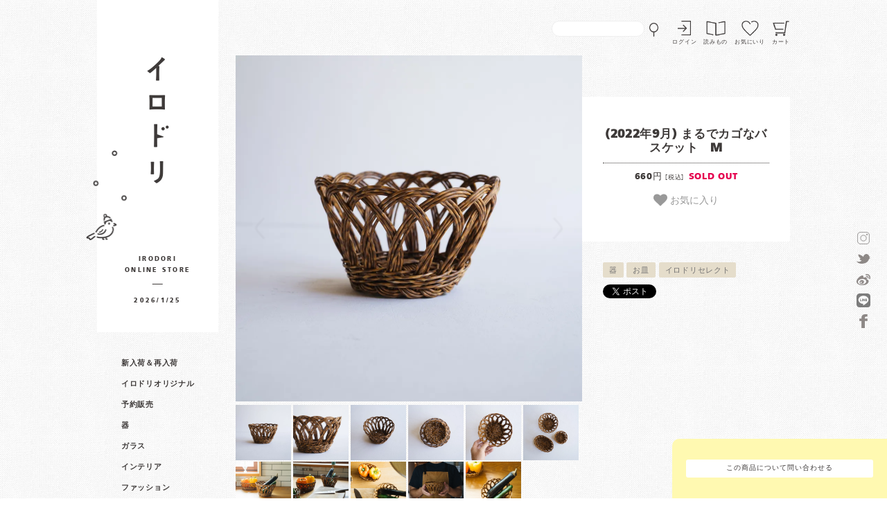

--- FILE ---
content_type: text/html; charset=EUC-JP
request_url: https://irodori-store.com/?pid=170182240
body_size: 22957
content:
<!DOCTYPE html PUBLIC "-//W3C//DTD XHTML 1.0 Transitional//EN" "http://www.w3.org/TR/xhtml1/DTD/xhtml1-transitional.dtd">
<html xmlns:og="http://ogp.me/ns#" xmlns:fb="http://www.facebook.com/2008/fbml" xmlns:mixi="http://mixi-platform.com/ns#" xmlns="http://www.w3.org/1999/xhtml" xml:lang="ja" lang="ja" dir="ltr">
<head>
<meta http-equiv="content-type" content="text/html; charset=euc-jp" />
<meta http-equiv="X-UA-Compatible" content="IE=edge,chrome=1" />
<title>作家さんの器と暮らしにまつわる道具のお店｜イロドリ｜オンラインストア</title>
<meta name="Keywords" content="イロドリ,雑貨,器,作家,通販,生活雑貨,陶器,陶芸,木工,硝子,鹿児島,阿久根,箸,竹製品,竹細工,pottery,ceramics,kagoshima,glass,かわいい,おしゃれな,インテリア,interior,truckfurniture,sinkenstyle,無印良品,古道具,大人,子供,kids" />
<meta name="Description" content="全国各地の約70名の作家さんの作品を中心に、展示販売しております。毎食、目にする、手にする、口にする食器が自分らしいものであればより自分らしく幸せです。作家さんの温もりが感じる自分らしい道具を見つけてみませんか。" />
<meta name="Author" content="イロドリ" />
<meta name="Copyright" content="イロドリ" />
<meta http-equiv="content-style-type" content="text/css" />
<meta http-equiv="content-script-type" content="text/javascript" />
<link rel="stylesheet" href="https://irodori-store.com/css/framework/colormekit.css" type="text/css" />
<link rel="stylesheet" href="https://irodori-store.com/css/framework/colormekit-responsive.css" type="text/css" />
<link rel="stylesheet" href="https://img07.shop-pro.jp/PA01359/454/css/2/index.css?cmsp_timestamp=20260121141546" type="text/css" />
<link rel="stylesheet" href="https://img07.shop-pro.jp/PA01359/454/css/2/product.css?cmsp_timestamp=20260121141546" type="text/css" />

<link rel="alternate" type="application/rss+xml" title="rss" href="https://irodori-store.com/?mode=rss" />
<link rel="alternate" media="handheld" type="text/html" href="https://irodori-store.com/?prid=170182240" />
<link rel="shortcut icon" href="https://img07.shop-pro.jp/PA01359/454/favicon.ico?cmsp_timestamp=20250830230616" />
<script type="text/javascript" src="//ajax.googleapis.com/ajax/libs/jquery/1.7.2/jquery.min.js" ></script>
<meta property="og:title" content="作家さんの器と暮らしにまつわる道具のお店｜イロドリ｜オンラインストア" />
<meta property="og:description" content="全国各地の約70名の作家さんの作品を中心に、展示販売しております。毎食、目にする、手にする、口にする食器が自分らしいものであればより自分らしく幸せです。作家さんの温もりが感じる自分らしい道具を見つけてみませんか。" />
<meta property="og:url" content="https://irodori-store.com?pid=170182240" />
<meta property="og:site_name" content="作家さんの器と暮らしにまつわる道具のお店｜イロドリ｜オンラインストア" />
<meta property="og:image" content="https://img07.shop-pro.jp/PA01359/454/product/170182240.jpg?cmsp_timestamp=20220902132710"/>
<meta name="viewport" content="width=device-width,initial-scale=1.0" />
 
<style type="text/css">  
@import url("//hello.myfonts.net/count/3159b4"); 
@font-face {font-family: 'FrutigerLTPro-Black';src: url('https://irodori-store.com/apps/note/wp-content/themes/yomimono/webfonts/3159B4_0_0.eot');src: url('https://irodori-store.com/apps/note/wp-content/themes/yomimono/webfonts/3159B4_0_0.eot?#iefix') format('embedded-opentype'),url('https://irodori-store.com/apps/note/wp-content/themes/yomimono/webfonts/3159B4_0_0.woff2') format('woff2'),url('https://irodori-store.com/apps/note/wp-content/themes/yomimono/webfonts/3159B4_0_0.woff') format('woff'),url('https://irodori-store.com/apps/note/wp-content/themes/yomimono/webfonts/3159B4_0_0.ttf') format('truetype');}
</style>

<meta name="ecbooster" content="a1869d5a-71a1-497b-857f-97705b876d3c" />
<script>
  !(function (w, d, t, u, n, s, c) {
    w[n] = w[n] || function () {
      (w[n].queue = w[n].queue || []).push(arguments);
    };
    s = d.createElement(t);
    c = d.getElementsByTagName(t)[0];
    s.async = 1;
    s.src = u;
    c.parentNode.insertBefore(s, c);
  })(window, document, 'script', 'https://tag.ecbooster.jp/production/colormeshop/a1869d5a-71a1-497b-857f-97705b876d3c/eced6442-d77f-4bc3-a7a5-4240cb652b7d.js', 'ecbooster_tag');
</script>

<meta name="google-site-verification" content="ztSZ_oBusYpH4SDh7ct0ZcDYzSnLI_qcJwjhjjCk-HE" />

<!-- ページ内リンクずれ防止 -->
<script>
jQuery(function(){
    var windowWidth = $(window).width();
    var headerHight = 150; 
    jQuery('a[href^=#]').click(function() {
    var speed = 1000;
    var href= jQuery(this).attr("href");
    var target = jQuery(href == "#" || href == "" ? 'html' : href);
    var position = target.offset().top-headerHight;
    jQuery('body,html').animate({scrollTop:position}, speed, 'swing');
    return false;
   });
});
</script>

<!-- Swiper CSS -->
<link rel="stylesheet" href="https://cdn.jsdelivr.net/npm/swiper@latest/swiper-bundle.min.css" />

 <!-- Google search console -->
<meta name="google-site-verification" content="rmz5ZQ2dny0Dk3g-Rovezn6IcaOdIanh0a2kkh3__WU" />
<script>
  var Colorme = {"page":"product","shop":{"account_id":"PA01359454","title":"\u4f5c\u5bb6\u3055\u3093\u306e\u5668\u3068\u66ae\u3089\u3057\u306b\u307e\u3064\u308f\u308b\u9053\u5177\u306e\u304a\u5e97\uff5c\u30a4\u30ed\u30c9\u30ea\uff5c\u30aa\u30f3\u30e9\u30a4\u30f3\u30b9\u30c8\u30a2"},"basket":{"total_price":0,"items":[]},"customer":{"id":null},"inventory_control":"product","product":{"shop_uid":"PA01359454","id":170182240,"name":"(2022\u5e749\u6708)  \u307e\u308b\u3067\u30ab\u30b4\u306a\u30d0\u30b9\u30b1\u30c3\u30c8\u3000M","model_number":"","stock_num":0,"sales_price":600,"sales_price_including_tax":660,"variants":[],"category":{"id_big":2147264,"id_small":1},"groups":[{"id":2109084}],"members_price":600,"members_price_including_tax":660}};

  (function() {
    function insertScriptTags() {
      var scriptTagDetails = [{"src":"https:\/\/colorme-cdn.cart-rcv.jp\/PA01359454\/all-f0e1a755621e136e461e56549e063572-578.js","integrity":null},{"src":"https:\/\/back-in-stock-assets.colorme.app\/widget.js","integrity":null},{"src":"https:\/\/checkout-api.worldshopping.jp\/v1\/script?token=irodori-store_com","integrity":null},{"src":"https:\/\/welcome-coupon.colorme.app\/js\/coupon.js?account_id=PA01359454","integrity":null}];
      var entry = document.getElementsByTagName('script')[0];

      scriptTagDetails.forEach(function(tagDetail) {
        var script = document.createElement('script');

        script.type = 'text/javascript';
        script.src = tagDetail.src;
        script.async = true;

        if( tagDetail.integrity ) {
          script.integrity = tagDetail.integrity;
          script.setAttribute('crossorigin', 'anonymous');
        }

        entry.parentNode.insertBefore(script, entry);
      })
    }

    window.addEventListener('load', insertScriptTags, false);
  })();
</script>
</head>
<body>
<meta name="colorme-acc-payload" content="?st=1&pt=10029&ut=170182240&at=PA01359454&v=20260125101211&re=&cn=48273bcb65cb4ba4d0ff341219bd7331" width="1" height="1" alt="" /><script>!function(){"use strict";Array.prototype.slice.call(document.getElementsByTagName("script")).filter((function(t){return t.src&&t.src.match(new RegExp("dist/acc-track.js$"))})).forEach((function(t){return document.body.removeChild(t)})),function t(c){var r=arguments.length>1&&void 0!==arguments[1]?arguments[1]:0;if(!(r>=c.length)){var e=document.createElement("script");e.onerror=function(){return t(c,r+1)},e.src="https://"+c[r]+"/dist/acc-track.js?rev=3",document.body.appendChild(e)}}(["acclog001.shop-pro.jp","acclog002.shop-pro.jp"])}();</script><div id="main">
	
	<div class="headmenu">
		<a href="/" class="phone phonelogo">イロドリ</a>	
		<div class="headmenu_inner">					
						<div class="search desktop">
				<form action="https://irodori-store.com/" method="GET">
        <input type="hidden" name="mode" value="srh" /><input type="hidden" name="sort" value="n" />        
        <input type="text" name="keyword" class="search_text" />
					<input type="submit" name="submit" value="SEARCH" class="search_submit"  />      
      </form>
			</div>
			
			<a class="login" href="https://irodori-store.com/?mode=login&shop_back_url=https%3A%2F%2Firodori-store.com%2F">ログイン</a>
  		
		<a class="header_yomimono" href="https://irodori-store.com/apps/note">読みもの</a>
				
		<a class="header_fav" href="#fav">お気にいり</a>

			<a class="cart" href="https://irodori-store.com/cart/proxy/basket?shop_id=PA01359454&shop_domain=irodori-store.com">カート</a>
		
			<a id="sidr-menu-button" class="phone" href="#sidr-nav"><img src="https://file002.shop-pro.jp/PA01359/454/img/menu.png"></a>
		</div>
	</div>

<div id="left">

	<div class="logo">
		<h1><a href="/">作家物の器・雑貨のお店 イロドリ</a></h1>
		<p>IRODORI<br />ONLINE STORE</p>
		<span id="view_time"></span>
		<div></div>
	</div>
	
	<div class="head-nav">
		<ul>
			<li class="close phone">
								<a onclick="jQuery.sidr('close', 'sidr-nav');"><img src="https://file002.shop-pro.jp/PA01359/454/img/close.png" width="20" height="20" /></a>
				<br style="clear:both;" />
			</li>
			<li class="search phone">
				<form action="https://irodori-store.com/" method="GET" id="searchbox">
              <input type="hidden" name="mode" value="srh" /><input type="hidden" name="sort" value="n" />
              <input type="text" name="keyword" id="search"  class="search_text" />
              <input type="submit" value="SEARCH" class="search_submit"  />
				</form>
		</li>		<div style="clear:both;" /></div>

	<li class="phone"><a class="toggle"><img src="https://img07.shop-pro.jp/PA01359/454/etc/book.png"><b>読みもの +</b></a>
				<ul class="inner child">					
					<li><a href="https://irodori-store.com/apps/note">読みもの一覧</a></li>
					<li><a href="https://irodori-store.com/apps/note/category/iroiro/">今日のイロイロ一覧</a></li>
					<li><a href="https://irodori-store.com/apps/note/category/yomimono/voice/">イロドリVOICE一覧</a></li>
				</ul>
			</li>
	
<li><a class="toggle phone">CATEGORY +</a>
				<ul class="inner child">
					 
					<li><a href="https://irodori-store.com/?mode=cate&cbid=2964097&csid=0&sort=n">新入荷＆再入荷</a></li>
					 
					<li><a href="https://irodori-store.com/?mode=cate&cbid=2706133&csid=0&sort=n">イロドリオリジナル</a></li>
					 
					<li><a href="https://irodori-store.com/?mode=cate&cbid=2706135&csid=0&sort=n">予約販売</a></li>
					 
					<li><a href="https://irodori-store.com/?mode=cate&cbid=2147264&csid=0&sort=n">器</a></li>
					 
					<li><a href="https://irodori-store.com/?mode=cate&cbid=2921676&csid=0&sort=n">ガラス</a></li>
					 
					<li><a href="https://irodori-store.com/?mode=cate&cbid=2147684&csid=0&sort=n">インテリア</a></li>
					 
					<li><a href="https://irodori-store.com/?mode=cate&cbid=2706151&csid=0&sort=n">ファッション</a></li>
					 
					<li><a href="https://irodori-store.com/?mode=cate&cbid=2221534&csid=0&sort=n">おいしいもの</a></li>
					 
					<li><a href="https://irodori-store.com/?mode=cate&cbid=2706152&csid=0&sort=n">季節もの</a></li>
					 
					<li><a href="https://irodori-store.com/?mode=cate&cbid=2706146&csid=0&sort=n">コーヒーのための道具</a></li>
					 
					<li><a href="https://irodori-store.com/?mode=cate&cbid=2706267&csid=0&sort=n">写真を楽しむ道具</a></li>
					 
					<li><a href="https://irodori-store.com/?mode=cate&cbid=2264332&csid=0&sort=n">古道具</a></li>
									</ul>
			</li>

<li class="phone"><a class="toggle">BRAND +</a>
				<ul class="inner child group">
					 
					<li><a href="https://irodori-store.com/?mode=grp&gid=3116686&sort=n">アイテム別</a></li>
					 
					<li><a href="https://irodori-store.com/?mode=grp&gid=3116685&sort=n">おいしいもの</a></li>
					 
					<li><a href="https://irodori-store.com/?mode=grp&gid=3116713&sort=n">作家もの</a></li>
					 
					<li><a href="https://irodori-store.com/?mode=grp&gid=1416437&sort=n">イロドリオリジナル</a></li>
					 
					<li><a href="https://irodori-store.com/?mode=grp&gid=3068040&sort=n">イロドリの柑橘&#127818;</a></li>
					 
					<li><a href="https://irodori-store.com/?mode=grp&gid=2058907&sort=n">甘夏みかんの缶詰</a></li>
					 
					<li><a href="https://irodori-store.com/?mode=grp&gid=1952325&sort=n">食べ物</a></li>
					 
					<li><a href="https://irodori-store.com/?mode=grp&gid=2109084&sort=n">イロドリセレクト</a></li>
					 
					<li><a href="https://irodori-store.com/?mode=grp&gid=2343058&sort=n">北欧ヴィンテージ</a></li>
					 
					<li><a href="https://irodori-store.com/?mode=grp&gid=2043223&sort=n">アトリエクロリ</a></li>
					 
					<li><a href="https://irodori-store.com/?mode=grp&gid=3083725&sort=n">あたり工房</a></li>
					 
					<li><a href="https://irodori-store.com/?mode=grp&gid=1493073&sort=n">阿部慎太朗</a></li>
					 
					<li><a href="https://irodori-store.com/?mode=grp&gid=3058679&sort=n">荒井彩乃</a></li>
					 
					<li><a href="https://irodori-store.com/?mode=grp&gid=2951767&sort=n">あやたろ</a></li>
					 
					<li><a href="https://irodori-store.com/?mode=grp&gid=2534688&sort=n">アリノコ舎</a></li>
					 
					<li><a href="https://irodori-store.com/?mode=grp&gid=3067611&sort=n">家と森</a></li>
					 
					<li><a href="https://irodori-store.com/?mode=grp&gid=2661367&sort=n">飯塚亜裕子</a></li>
					 
					<li><a href="https://irodori-store.com/?mode=grp&gid=2555745&sort=n">石神美鈴</a></li>
					 
					<li><a href="https://irodori-store.com/?mode=grp&gid=2694899&sort=n">石塚悠（藤ガラス）</a></li>
					 
					<li><a href="https://irodori-store.com/?mode=grp&gid=2951768&sort=n">井川絢子</a></li>
					 
					<li><a href="https://irodori-store.com/?mode=grp&gid=1975982&sort=n">市岡泰</a></li>
					 
					<li><a href="https://irodori-store.com/?mode=grp&gid=3007568&sort=n">伊藤みほ</a></li>
					 
					<li><a href="https://irodori-store.com/?mode=grp&gid=2419921&sort=n">石井桃子</a></li>
					 
					<li><a href="https://irodori-store.com/?mode=grp&gid=3056909&sort=n">石曽根沙苗</a></li>
					 
					<li><a href="https://irodori-store.com/?mode=grp&gid=2498986&sort=n">今村知佐</a></li>
					 
					<li><a href="https://irodori-store.com/?mode=grp&gid=3081134&sort=n">岩佐悠子</a></li>
					 
					<li><a href="https://irodori-store.com/?mode=grp&gid=1953522&sort=n">岩本明子</a></li>
					 
					<li><a href="https://irodori-store.com/?mode=grp&gid=1416438&sort=n">魚谷あきこ</a></li>
					 
					<li><a href="https://irodori-store.com/?mode=grp&gid=2139895&sort=n">うつわ うたたね</a></li>
					 
					<li><a href="https://irodori-store.com/?mode=grp&gid=2407168&sort=n">器のしごと</a></li>
					 
					<li><a href="https://irodori-store.com/?mode=grp&gid=2570034&sort=n">浦川友紀</a></li>
					 
					<li><a href="https://irodori-store.com/?mode=grp&gid=3081037&sort=n">梅原亜希乃</a></li>
					 
					<li><a href="https://irodori-store.com/?mode=grp&gid=1915605&sort=n">大石浩介</a></li>
					 
					<li><a href="https://irodori-store.com/?mode=grp&gid=2817487&sort=n">大石政代</a></li>
					 
					<li><a href="https://irodori-store.com/?mode=grp&gid=2391836&sort=n">大内学</a></li>
					 
					<li><a href="https://irodori-store.com/?mode=grp&gid=2088801&sort=n">大田亜樹</a></li>
					 
					<li><a href="https://irodori-store.com/?mode=grp&gid=1485721&sort=n">大塚温子</a></li>
					 
					<li><a href="https://irodori-store.com/?mode=grp&gid=3069293&sort=n">オオヤサイリ</a></li>
					 
					<li><a href="https://irodori-store.com/?mode=grp&gid=2141628&sort=n">岡野達也</a></li>
					 
					<li><a href="https://irodori-store.com/?mode=grp&gid=2106034&sort=n">翁再生硝子工房</a></li>
					 
					<li><a href="https://irodori-store.com/?mode=grp&gid=3104156&sort=n">小渕祥子</a></li>
					 
					<li><a href="https://irodori-store.com/?mode=grp&gid=2938504&sort=n">かしわ窯</a></li>
					 
					<li><a href="https://irodori-store.com/?mode=grp&gid=2488044&sort=n">加藤恵津子</a></li>
					 
					<li><a href="https://irodori-store.com/?mode=grp&gid=2918600&sort=n">加藤美紀子</a></li>
					 
					<li><a href="https://irodori-store.com/?mode=grp&gid=1485713&sort=n">かとうようこ</a></li>
					 
					<li><a href="https://irodori-store.com/?mode=grp&gid=2025292&sort=n">川原れもん</a></li>
					 
					<li><a href="https://irodori-store.com/?mode=grp&gid=3073661&sort=n">香代</a></li>
					 
					<li><a href="https://irodori-store.com/?mode=grp&gid=2353406&sort=n">カンボジア ラタン</a></li>
					 
					<li><a href="https://irodori-store.com/?mode=grp&gid=2126541&sort=n">木絵雑貨</a></li>
					 
					<li><a href="https://irodori-store.com/?mode=grp&gid=2962297&sort=n">器絵雑貨</a></li>
					 
					<li><a href="https://irodori-store.com/?mode=grp&gid=2958765&sort=n">キクタヒロコ</a></li>
					 
					<li><a href="https://irodori-store.com/?mode=grp&gid=3107699&sort=n">燈月</a></li>
					 
					<li><a href="https://irodori-store.com/?mode=grp&gid=3097745&sort=n">菊地優希</a></li>
					 
					<li><a href="https://irodori-store.com/?mode=grp&gid=3090631&sort=n">木とまめ舎</a></li>
					 
					<li><a href="https://irodori-store.com/?mode=grp&gid=2605179&sort=n">木登り堂</a></li>
					 
					<li><a href="https://irodori-store.com/?mode=grp&gid=3100102&sort=n">ギザグマ</a></li>
					 
					<li><a href="https://irodori-store.com/?mode=grp&gid=2400255&sort=n">くまがいのぞみ</a></li>
					 
					<li><a href="https://irodori-store.com/?mode=grp&gid=3009044&sort=n">くまぷりん</a></li>
					 
					<li><a href="https://irodori-store.com/?mode=grp&gid=3053514&sort=n">クロミヤアイ</a></li>
					 
					<li><a href="https://irodori-store.com/?mode=grp&gid=2938529&sort=n">恵水窯</a></li>
					 
					<li><a href="https://irodori-store.com/?mode=grp&gid=2799672&sort=n">コリデール</a></li>
					 
					<li><a href="https://irodori-store.com/?mode=grp&gid=3089142&sort=n">小林恭子</a></li>
					 
					<li><a href="https://irodori-store.com/?mode=grp&gid=3034925&sort=n">こいずみちはる</a></li>
					 
					<li><a href="https://irodori-store.com/?mode=grp&gid=2723317&sort=n">香田昌恵</a></li>
					 
					<li><a href="https://irodori-store.com/?mode=grp&gid=3071523&sort=n">こうや窯（石橋優）</a></li>
					 
					<li><a href="https://irodori-store.com/?mode=grp&gid=1975984&sort=n">苔色工房</a></li>
					 
					<li><a href="https://irodori-store.com/?mode=grp&gid=2477961&sort=n">ごとうゆうか</a></li>
					 
					<li><a href="https://irodori-store.com/?mode=grp&gid=2546128&sort=n">佐々木忍</a></li>
					 
					<li><a href="https://irodori-store.com/?mode=grp&gid=1493237&sort=n">佐野智子</a></li>
					 
					<li><a href="https://irodori-store.com/?mode=grp&gid=1566939&sort=n">木ユウコ</a></li>
					 
					<li><a href="https://irodori-store.com/?mode=grp&gid=2445587&sort=n">眞窯</a></li>
					 
					<li><a href="https://irodori-store.com/?mode=grp&gid=1618531&sort=n">杉田真紀</a></li>
					 
					<li><a href="https://irodori-store.com/?mode=grp&gid=1569510&sort=n">諏佐知子</a></li>
					 
					<li><a href="https://irodori-store.com/?mode=grp&gid=2404552&sort=n">すずきあきこ</a></li>
					 
					<li><a href="https://irodori-store.com/?mode=grp&gid=2498985&sort=n">鈴木環</a></li>
					 
					<li><a href="https://irodori-store.com/?mode=grp&gid=2481609&sort=n">鈴木しのぶ</a></li>
					 
					<li><a href="https://irodori-store.com/?mode=grp&gid=3106177&sort=n">すずらんまーち</a></li>
					 
					<li><a href="https://irodori-store.com/?mode=grp&gid=1508731&sort=n">瀬戸焼</a></li>
					 
					<li><a href="https://irodori-store.com/?mode=grp&gid=1913924&sort=n">高須愛子</a></li>
					 
					<li><a href="https://irodori-store.com/?mode=grp&gid=2900186&sort=n">高原真由美</a></li>
					 
					<li><a href="https://irodori-store.com/?mode=grp&gid=2670008&sort=n">高山愛</a></li>
					 
					<li><a href="https://irodori-store.com/?mode=grp&gid=2098586&sort=n">高橋直樹 法皇窯</a></li>
					 
					<li><a href="https://irodori-store.com/?mode=grp&gid=3004041&sort=n">竹内 礼</a></li>
					 
					<li><a href="https://irodori-store.com/?mode=grp&gid=2419911&sort=n">タカハシヒデキ</a></li>
					 
					<li><a href="https://irodori-store.com/?mode=grp&gid=3018359&sort=n">タナカ製陶</a></li>
					 
					<li><a href="https://irodori-store.com/?mode=grp&gid=2981992&sort=n">玉置久実</a></li>
					 
					<li><a href="https://irodori-store.com/?mode=grp&gid=2360352&sort=n">玉木一将</a></li>
					 
					<li><a href="https://irodori-store.com/?mode=grp&gid=1915543&sort=n">つちのわ</a></li>
					 
					<li><a href="https://irodori-store.com/?mode=grp&gid=3077521&sort=n">つばめ舎</a></li>
					 
					<li><a href="https://irodori-store.com/?mode=grp&gid=2513955&sort=n">天気雨</a></li>
					 
					<li><a href="https://irodori-store.com/?mode=grp&gid=2488094&sort=n">角井理愛</a></li>
					 
					<li><a href="https://irodori-store.com/?mode=grp&gid=3003581&sort=n">てんとうむしポタリー</a></li>
					 
					<li><a href="https://irodori-store.com/?mode=grp&gid=3081063&sort=n">動線屋</a></li>
					 
					<li><a href="https://irodori-store.com/?mode=grp&gid=1485711&sort=n">東峯未央</a></li>
					 
					<li><a href="https://irodori-store.com/?mode=grp&gid=2506426&sort=n"> 砥部焼</a></li>
					 
					<li><a href="https://irodori-store.com/?mode=grp&gid=2779279&sort=n">とりもと硝子店</a></li>
					 
					<li><a href="https://irodori-store.com/?mode=grp&gid=2146075&sort=n">中西健太</a></li>
					 
					<li><a href="https://irodori-store.com/?mode=grp&gid=2991129&sort=n">中西申幸</a></li>
					 
					<li><a href="https://irodori-store.com/?mode=grp&gid=2462987&sort=n">中野由美子</a></li>
					 
					<li><a href="https://irodori-store.com/?mode=grp&gid=1707133&sort=n">中村かおり</a></li>
					 
					<li><a href="https://irodori-store.com/?mode=grp&gid=2143986&sort=n">中村佳菜子</a></li>
					 
					<li><a href="https://irodori-store.com/?mode=grp&gid=3109287&sort=n">長屋 亜美</a></li>
					 
					<li><a href="https://irodori-store.com/?mode=grp&gid=1544762&sort=n">長浜由起子</a></li>
					 
					<li><a href="https://irodori-store.com/?mode=grp&gid=2880118&sort=n">ねこめ</a></li>
					 
					<li><a href="https://irodori-store.com/?mode=grp&gid=2897904&sort=n">野村拓矢</a></li>
					 
					<li><a href="https://irodori-store.com/?mode=grp&gid=2136809&sort=n">波佐見焼</a></li>
					 
					<li><a href="https://irodori-store.com/?mode=grp&gid=1923370&sort=n">橋村大作</a></li>
					 
					<li><a href="https://irodori-store.com/?mode=grp&gid=1489064&sort=n">橋村野美知</a></li>
					 
					<li><a href="https://irodori-store.com/?mode=grp&gid=1660314&sort=n">はしもとさちえ</a></li>
					 
					<li><a href="https://irodori-store.com/?mode=grp&gid=2877068&sort=n">馬場勝文</a></li>
					 
					<li><a href="https://irodori-store.com/?mode=grp&gid=1563720&sort=n">濱端弘太</a></li>
					 
					<li><a href="https://irodori-store.com/?mode=grp&gid=2913333&sort=n">濱比嘉詩子</a></li>
					 
					<li><a href="https://irodori-store.com/?mode=grp&gid=2618783&sort=n">ヒカリノオト舎</a></li>
					 
					<li><a href="https://irodori-store.com/?mode=grp&gid=2065728&sort=n">ヒヅミ峠舎</a></li>
					 
					<li><a href="https://irodori-store.com/?mode=grp&gid=2883789&sort=n">日ノ出化学製作所</a></li>
					 
					<li><a href="https://irodori-store.com/?mode=grp&gid=3093956&sort=n">ヒノモトナツミ</a></li>
					 
					<li><a href="https://irodori-store.com/?mode=grp&gid=2715816&sort=n">広末裕子</a></li>
					 
					<li><a href="https://irodori-store.com/?mode=grp&gid=1493228&sort=n">広瀬佳子</a></li>
					 
					<li><a href="https://irodori-store.com/?mode=grp&gid=3109681&sort=n">比留間郁美</a></li>
					 
					<li><a href="https://irodori-store.com/?mode=grp&gid=2341674&sort=n">古川真紀子</a></li>
					 
					<li><a href="https://irodori-store.com/?mode=grp&gid=2619304&sort=n">古澤彩</a></li>
					 
					<li><a href="https://irodori-store.com/?mode=grp&gid=1705982&sort=n">本田あつみ</a></li>
					 
					<li><a href="https://irodori-store.com/?mode=grp&gid=3053553&sort=n">ホンダシホ</a></li>
					 
					<li><a href="https://irodori-store.com/?mode=grp&gid=1493226&sort=n">前田葉子</a></li>
					 
					<li><a href="https://irodori-store.com/?mode=grp&gid=2507048&sort=n">益子焼</a></li>
					 
					<li><a href="https://irodori-store.com/?mode=grp&gid=1485718&sort=n">増山文</a></li>
					 
					<li><a href="https://irodori-store.com/?mode=grp&gid=2962334&sort=n">けこ窯　松本恵子</a></li>
					 
					<li><a href="https://irodori-store.com/?mode=grp&gid=2473024&sort=n">丸伴工場</a></li>
					 
					<li><a href="https://irodori-store.com/?mode=grp&gid=2153517&sort=n">丸山仁未</a></li>
					 
					<li><a href="https://irodori-store.com/?mode=grp&gid=2224077&sort=n">三浦愛子</a></li>
					 
					<li><a href="https://irodori-store.com/?mode=grp&gid=2955852&sort=n">三浦千穂</a></li>
					 
					<li><a href="https://irodori-store.com/?mode=grp&gid=3075871&sort=n">ミソノの森</a></li>
					 
					<li><a href="https://irodori-store.com/?mode=grp&gid=3000865&sort=n">ミチクサヲクウ</a></li>
					 
					<li><a href="https://irodori-store.com/?mode=grp&gid=1945371&sort=n">水谷美樹</a></li>
					 
					<li><a href="https://irodori-store.com/?mode=grp&gid=2506392&sort=n">美濃焼</a></li>
					 
					<li><a href="https://irodori-store.com/?mode=grp&gid=1810290&sort=n">宮内知子</a></li>
					 
					<li><a href="https://irodori-store.com/?mode=grp&gid=2467358&sort=n">宮田竜司</a></li>
					 
					<li><a href="https://irodori-store.com/?mode=grp&gid=3109801&sort=n">ムッスリ</a></li>
					 
					<li><a href="https://irodori-store.com/?mode=grp&gid=3094085&sort=n">めがねとそばかす</a></li>
					 
					<li><a href="https://irodori-store.com/?mode=grp&gid=2552392&sort=n">望月若子</a></li>
					 
					<li><a href="https://irodori-store.com/?mode=grp&gid=3077520&sort=n">桃甜瓜</a></li>
					 
					<li><a href="https://irodori-store.com/?mode=grp&gid=1811445&sort=n">森田孝久</a></li>
					 
					<li><a href="https://irodori-store.com/?mode=grp&gid=3006511&sort=n">もりはるか</a></li>
					 
					<li><a href="https://irodori-store.com/?mode=grp&gid=3093933&sort=n">盛林咲子</a></li>
					 
					<li><a href="https://irodori-store.com/?mode=grp&gid=1657666&sort=n">森野奈津子</a></li>
					 
					<li><a href="https://irodori-store.com/?mode=grp&gid=1973390&sort=n">矢上珈琲の杜</a></li>
					 
					<li><a href="https://irodori-store.com/?mode=grp&gid=2039521&sort=n">矢島操</a></li>
					 
					<li><a href="https://irodori-store.com/?mode=grp&gid=2654842&sort=n">やまえ堂</a></li>
					 
					<li><a href="https://irodori-store.com/?mode=grp&gid=2922000&sort=n">山田麻美</a></li>
					 
					<li><a href="https://irodori-store.com/?mode=grp&gid=3039604&sort=n">山中亜希子</a></li>
					 
					<li><a href="https://irodori-store.com/?mode=grp&gid=2917666&sort=n">やまのいえ雑貨店</a></li>
					 
					<li><a href="https://irodori-store.com/?mode=grp&gid=2379532&sort=n">山の前製作所</a></li>
					 
					<li><a href="https://irodori-store.com/?mode=grp&gid=1735301&sort=n">よぎみちこ</a></li>
					 
					<li><a href="https://irodori-store.com/?mode=grp&gid=2880117&sort=n">よしざわ窯</a></li>
					 
					<li><a href="https://irodori-store.com/?mode=grp&gid=2013443&sort=n">リューズガラス</a></li>
					 
					<li><a href="https://irodori-store.com/?mode=grp&gid=2507049&sort=n">わかさま陶芸</a></li>
					 
					<li><a href="https://irodori-store.com/?mode=grp&gid=2760651&sort=n">ワタナベサラ</a></li>
					 
					<li><a href="https://irodori-store.com/?mode=grp&gid=2106020&sort=n">渡辺信史</a></li>
					 
					<li><a href="https://irodori-store.com/?mode=grp&gid=2944102&sort=n">藁や</a></li>
					 
					<li><a href="https://irodori-store.com/?mode=grp&gid=2337170&sort=n">acnepotterystudio</a></li>
					 
					<li><a href="https://irodori-store.com/?mode=grp&gid=3063559&sort=n">Akane Ishiga</a></li>
					 
					<li><a href="https://irodori-store.com/?mode=grp&gid=3081649&sort=n">ancoco</a></li>
					 
					<li><a href="https://irodori-store.com/?mode=grp&gid=2755768&sort=n">arica</a></li>
					 
					<li><a href="https://irodori-store.com/?mode=grp&gid=3105683&sort=n">Aroma-ma</a></li>
					 
					<li><a href="https://irodori-store.com/?mode=grp&gid=2527863&sort=n">atelier coin</a></li>
					 
					<li><a href="https://irodori-store.com/?mode=grp&gid=2144820&sort=n">atelier moppy</a></li>
					 
					<li><a href="https://irodori-store.com/?mode=grp&gid=2913220&sort=n">aya&yoshiko</a></li>
					 
					<li><a href="https://irodori-store.com/?mode=grp&gid=3067824&sort=n">atelier subaco</a></li>
					 
					<li><a href="https://irodori-store.com/?mode=grp&gid=1580080&sort=n">Burlrtigh</a></li>
					 
					<li><a href="https://irodori-store.com/?mode=grp&gid=2481604&sort=n">chaki</a></li>
					 
					<li><a href="https://irodori-store.com/?mode=grp&gid=2137970&sort=n">confetti candle</a></li>
					 
					<li><a href="https://irodori-store.com/?mode=grp&gid=2566022&sort=n">cosael</a></li>
					 
					<li><a href="https://irodori-store.com/?mode=grp&gid=2546157&sort=n">Cutipol</a></li>
					 
					<li><a href="https://irodori-store.com/?mode=grp&gid=1912737&sort=n">cyilabo</a></li>
					 
					<li><a href="https://irodori-store.com/?mode=grp&gid=2600557&sort=n">DAILY bits and bobs</a></li>
					 
					<li><a href="https://irodori-store.com/?mode=grp&gid=3104155&sort=n">etrak glass</a></li>
					 
					<li><a href="https://irodori-store.com/?mode=grp&gid=1755104&sort=n">ehiqu</a></li>
					 
					<li><a href="https://irodori-store.com/?mode=grp&gid=2478469&sort=n">FREDDY LECK</a></li>
					 
					<li><a href="https://irodori-store.com/?mode=grp&gid=3063560&sort=n">fu_candle</a></li>
					 
					<li><a href="https://irodori-store.com/?mode=grp&gid=3079385&sort=n">futabacco</a></li>
					 
					<li><a href="https://irodori-store.com/?mode=grp&gid=2681310&sort=n">gururisha　たけしさとう</a></li>
					 
					<li><a href="https://irodori-store.com/?mode=grp&gid=3024511&sort=n">Kari Ishikawa</a></li>
					 
					<li><a href="https://irodori-store.com/?mode=grp&gid=3042881&sort=n">happen pottery</a></li>
					 
					<li><a href="https://irodori-store.com/?mode=grp&gid=2013410&sort=n">halftone</a></li>
					 
					<li><a href="https://irodori-store.com/?mode=grp&gid=2137121&sort=n">hanakoto</a></li>
					 
					<li><a href="https://irodori-store.com/?mode=grp&gid=3001103&sort=n">happy bug</a></li>
					 
					<li><a href="https://irodori-store.com/?mode=grp&gid=2919254&sort=n">harunyaaa ceramics</a></li>
					 
					<li><a href="https://irodori-store.com/?mode=grp&gid=3014435&sort=n">hey*flower</a></li>
					 
					<li><a href="https://irodori-store.com/?mode=grp&gid=2978739&sort=n">hicoboci</a></li>
					 
					<li><a href="https://irodori-store.com/?mode=grp&gid=2764314&sort=n">hina hiyo club.</a></li>
					 
					<li><a href="https://irodori-store.com/?mode=grp&gid=3019922&sort=n">HOKKORI DONUT COASTER</a></li>
					 
					<li><a href="https://irodori-store.com/?mode=grp&gid=2972963&sort=n">i10</a></li>
					 
					<li><a href="https://irodori-store.com/?mode=grp&gid=1619508&sort=n">kalita</a></li>
					 
					<li><a href="https://irodori-store.com/?mode=grp&gid=2112135&sort=n">kanamitakedaceramics</a></li>
					 
					<li><a href="https://irodori-store.com/?mode=grp&gid=2991130&sort=n">kiico</a></li>
					 
					<li><a href="https://irodori-store.com/?mode=grp&gid=2040270&sort=n">kontex</a></li>
					 
					<li><a href="https://irodori-store.com/?mode=grp&gid=3018237&sort=n">rokka glass</a></li>
					 
					<li><a href="https://irodori-store.com/?mode=grp&gid=1486689&sort=n">KuSaFuNe</a></li>
					 
					<li><a href="https://irodori-store.com/?mode=grp&gid=1992805&sort=n">KODAMA TOKI</a></li>
					 
					<li><a href="https://irodori-store.com/?mode=grp&gid=3075873&sort=n">SUZUKO</a></li>
					 
					<li><a href="https://irodori-store.com/?mode=grp&gid=2906679&sort=n">Sugary Ceramics</a></li>
					 
					<li><a href="https://irodori-store.com/?mode=grp&gid=2950200&sort=n">taji**</a></li>
					 
					<li><a href="https://irodori-store.com/?mode=grp&gid=3099979&sort=n">tiny tea day</a></li>
					 
					<li><a href="https://irodori-store.com/?mode=grp&gid=3100100&sort=n">Lady of the Wood</a></li>
					 
					<li><a href="https://irodori-store.com/?mode=grp&gid=1936855&sort=n">LAPUAN KANKURIT</a></li>
					 
					<li><a href="https://irodori-store.com/?mode=grp&gid=1674500&sort=n">Leaf Cutlery</a></li>
					 
					<li><a href="https://irodori-store.com/?mode=grp&gid=3067873&sort=n">L'Effronte&#769;e</a></li>
					 
					<li><a href="https://irodori-store.com/?mode=grp&gid=1623263&sort=n">LIBBEY</a></li>
					 
					<li><a href="https://irodori-store.com/?mode=grp&gid=1644944&sort=n">LINAS</a></li>
					 
					<li><a href="https://irodori-store.com/?mode=grp&gid=3077342&sort=n">lilas</a></li>
					 
					<li><a href="https://irodori-store.com/?mode=grp&gid=3107553&sort=n">moha._.moha</a></li>
					 
					<li><a href="https://irodori-store.com/?mode=grp&gid=2566020&sort=n">mokuma</a></li>
					 
					<li><a href="https://irodori-store.com/?mode=grp&gid=3054856&sort=n">moony</a></li>
					 
					<li><a href="https://irodori-store.com/?mode=grp&gid=2919256&sort=n">mojojojo</a></li>
					 
					<li><a href="https://irodori-store.com/?mode=grp&gid=1489065&sort=n">MINUIT</a></li>
					 
					<li><a href="https://irodori-store.com/?mode=grp&gid=1488865&sort=n">msago masako</a></li>
					 
					<li><a href="https://irodori-store.com/?mode=grp&gid=3107336&sort=n">MUSH FACTORY</a></li>
					 
					<li><a href="https://irodori-store.com/?mode=grp&gid=3090632&sort=n">mughetto</a></li>
					 
					<li><a href="https://irodori-store.com/?mode=grp&gid=2963133&sort=n">nikom</a></li>
					 
					<li><a href="https://irodori-store.com/?mode=grp&gid=1971373&sort=n">noirlapin</a></li>
					 
					<li><a href="https://irodori-store.com/?mode=grp&gid=3044403&sort=n">nuu.ne</a></li>
					 
					<li><a href="https://irodori-store.com/?mode=grp&gid=2527760&sort=n">odd</a></li>
					 
					<li><a href="https://irodori-store.com/?mode=grp&gid=3107400&sort=n">orso ricamato</a></li>
					 
					<li><a href="https://irodori-store.com/?mode=grp&gid=1979973&sort=n">ombrage</a></li>
					 
					<li><a href="https://irodori-store.com/?mode=grp&gid=3094087&sort=n">patatadolce</a></li>
					 
					<li><a href="https://irodori-store.com/?mode=grp&gid=3071758&sort=n">rebmob木工</a></li>
					 
					<li><a href="https://irodori-store.com/?mode=grp&gid=3083726&sort=n">Rengas</a></li>
					 
					<li><a href="https://irodori-store.com/?mode=grp&gid=2863207&sort=n">RORO</a></li>
					 
					<li><a href="https://irodori-store.com/?mode=grp&gid=3085767&sort=n">ruri to ito</a></li>
					 
					<li><a href="https://irodori-store.com/?mode=grp&gid=2804274&sort=n">SLOWEL</a></li>
					 
					<li><a href="https://irodori-store.com/?mode=grp&gid=2995612&sort=n">Sugar Poppo</a></li>
					 
					<li><a href="https://irodori-store.com/?mode=grp&gid=2415973&sort=n">SUOMI CONNECTION</a></li>
					 
					<li><a href="https://irodori-store.com/?mode=grp&gid=2981991&sort=n">*tarrie woo*</a></li>
					 
					<li><a href="https://irodori-store.com/?mode=grp&gid=2006059&sort=n">ThePorcelains</a></li>
					 
					<li><a href="https://irodori-store.com/?mode=grp&gid=2817411&sort=n">totoganashi</a></li>
					 
					<li><a href="https://irodori-store.com/?mode=grp&gid=3085770&sort=n">ume.kaori</a></li>
					 
					<li><a href="https://irodori-store.com/?mode=grp&gid=2534670&sort=n">vickey’72 </a></li>
					 
					<li><a href="https://irodori-store.com/?mode=grp&gid=1485719&sort=n">washwash</a></li>
					 
					<li><a href="https://irodori-store.com/?mode=grp&gid=2575591&sort=n">woodblue</a></li>
					 
					<li><a href="https://irodori-store.com/?mode=grp&gid=3056847&sort=n">wooly morly</a></li>
					 
					<li><a href="https://irodori-store.com/?mode=grp&gid=3071637&sort=n">yousun</a></li>
					 
					<li><a href="https://irodori-store.com/?mode=grp&gid=3101699&sort=n">yuki choucho</a></li>
					 
					<li><a href="https://irodori-store.com/?mode=grp&gid=2335317&sort=n">YUZUKI kakera</a></li>
					 
					<li><a href="https://irodori-store.com/?mode=grp&gid=3111501&sort=n">生活雑貨</a></li>
					 
					<li><a href="https://irodori-store.com/?mode=grp&gid=3111538&sort=n">atelier notari</a></li>
									</ul>
	</li>
			<li class="desktop">
				<details>
				<summary><span>作家名で探す</span></summary>
						<ul>
							 
								<li><a href="https://irodori-store.com/?mode=grp&gid=3116686&sort=n">アイテム別</a></li>
							 
								<li><a href="https://irodori-store.com/?mode=grp&gid=3116685&sort=n">おいしいもの</a></li>
							 
								<li><a href="https://irodori-store.com/?mode=grp&gid=3116713&sort=n">作家もの</a></li>
							 
								<li><a href="https://irodori-store.com/?mode=grp&gid=1416437&sort=n">イロドリオリジナル</a></li>
							 
								<li><a href="https://irodori-store.com/?mode=grp&gid=3068040&sort=n">イロドリの柑橘&#127818;</a></li>
							 
								<li><a href="https://irodori-store.com/?mode=grp&gid=2058907&sort=n">甘夏みかんの缶詰</a></li>
							 
								<li><a href="https://irodori-store.com/?mode=grp&gid=1952325&sort=n">食べ物</a></li>
							 
								<li><a href="https://irodori-store.com/?mode=grp&gid=2109084&sort=n">イロドリセレクト</a></li>
							 
								<li><a href="https://irodori-store.com/?mode=grp&gid=2343058&sort=n">北欧ヴィンテージ</a></li>
							 
								<li><a href="https://irodori-store.com/?mode=grp&gid=2043223&sort=n">アトリエクロリ</a></li>
							 
								<li><a href="https://irodori-store.com/?mode=grp&gid=3083725&sort=n">あたり工房</a></li>
							 
								<li><a href="https://irodori-store.com/?mode=grp&gid=1493073&sort=n">阿部慎太朗</a></li>
							 
								<li><a href="https://irodori-store.com/?mode=grp&gid=3058679&sort=n">荒井彩乃</a></li>
							 
								<li><a href="https://irodori-store.com/?mode=grp&gid=2951767&sort=n">あやたろ</a></li>
							 
								<li><a href="https://irodori-store.com/?mode=grp&gid=2534688&sort=n">アリノコ舎</a></li>
							 
								<li><a href="https://irodori-store.com/?mode=grp&gid=3067611&sort=n">家と森</a></li>
							 
								<li><a href="https://irodori-store.com/?mode=grp&gid=2661367&sort=n">飯塚亜裕子</a></li>
							 
								<li><a href="https://irodori-store.com/?mode=grp&gid=2555745&sort=n">石神美鈴</a></li>
							 
								<li><a href="https://irodori-store.com/?mode=grp&gid=2694899&sort=n">石塚悠（藤ガラス）</a></li>
							 
								<li><a href="https://irodori-store.com/?mode=grp&gid=2951768&sort=n">井川絢子</a></li>
							 
								<li><a href="https://irodori-store.com/?mode=grp&gid=1975982&sort=n">市岡泰</a></li>
							 
								<li><a href="https://irodori-store.com/?mode=grp&gid=3007568&sort=n">伊藤みほ</a></li>
							 
								<li><a href="https://irodori-store.com/?mode=grp&gid=2419921&sort=n">石井桃子</a></li>
							 
								<li><a href="https://irodori-store.com/?mode=grp&gid=3056909&sort=n">石曽根沙苗</a></li>
							 
								<li><a href="https://irodori-store.com/?mode=grp&gid=2498986&sort=n">今村知佐</a></li>
							 
								<li><a href="https://irodori-store.com/?mode=grp&gid=3081134&sort=n">岩佐悠子</a></li>
							 
								<li><a href="https://irodori-store.com/?mode=grp&gid=1953522&sort=n">岩本明子</a></li>
							 
								<li><a href="https://irodori-store.com/?mode=grp&gid=1416438&sort=n">魚谷あきこ</a></li>
							 
								<li><a href="https://irodori-store.com/?mode=grp&gid=2139895&sort=n">うつわ うたたね</a></li>
							 
								<li><a href="https://irodori-store.com/?mode=grp&gid=2407168&sort=n">器のしごと</a></li>
							 
								<li><a href="https://irodori-store.com/?mode=grp&gid=2570034&sort=n">浦川友紀</a></li>
							 
								<li><a href="https://irodori-store.com/?mode=grp&gid=3081037&sort=n">梅原亜希乃</a></li>
							 
								<li><a href="https://irodori-store.com/?mode=grp&gid=1915605&sort=n">大石浩介</a></li>
							 
								<li><a href="https://irodori-store.com/?mode=grp&gid=2817487&sort=n">大石政代</a></li>
							 
								<li><a href="https://irodori-store.com/?mode=grp&gid=2391836&sort=n">大内学</a></li>
							 
								<li><a href="https://irodori-store.com/?mode=grp&gid=2088801&sort=n">大田亜樹</a></li>
							 
								<li><a href="https://irodori-store.com/?mode=grp&gid=1485721&sort=n">大塚温子</a></li>
							 
								<li><a href="https://irodori-store.com/?mode=grp&gid=3069293&sort=n">オオヤサイリ</a></li>
							 
								<li><a href="https://irodori-store.com/?mode=grp&gid=2141628&sort=n">岡野達也</a></li>
							 
								<li><a href="https://irodori-store.com/?mode=grp&gid=2106034&sort=n">翁再生硝子工房</a></li>
							 
								<li><a href="https://irodori-store.com/?mode=grp&gid=3104156&sort=n">小渕祥子</a></li>
							 
								<li><a href="https://irodori-store.com/?mode=grp&gid=2938504&sort=n">かしわ窯</a></li>
							 
								<li><a href="https://irodori-store.com/?mode=grp&gid=2488044&sort=n">加藤恵津子</a></li>
							 
								<li><a href="https://irodori-store.com/?mode=grp&gid=2918600&sort=n">加藤美紀子</a></li>
							 
								<li><a href="https://irodori-store.com/?mode=grp&gid=1485713&sort=n">かとうようこ</a></li>
							 
								<li><a href="https://irodori-store.com/?mode=grp&gid=2025292&sort=n">川原れもん</a></li>
							 
								<li><a href="https://irodori-store.com/?mode=grp&gid=3073661&sort=n">香代</a></li>
							 
								<li><a href="https://irodori-store.com/?mode=grp&gid=2353406&sort=n">カンボジア ラタン</a></li>
							 
								<li><a href="https://irodori-store.com/?mode=grp&gid=2126541&sort=n">木絵雑貨</a></li>
							 
								<li><a href="https://irodori-store.com/?mode=grp&gid=2962297&sort=n">器絵雑貨</a></li>
							 
								<li><a href="https://irodori-store.com/?mode=grp&gid=2958765&sort=n">キクタヒロコ</a></li>
							 
								<li><a href="https://irodori-store.com/?mode=grp&gid=3107699&sort=n">燈月</a></li>
							 
								<li><a href="https://irodori-store.com/?mode=grp&gid=3097745&sort=n">菊地優希</a></li>
							 
								<li><a href="https://irodori-store.com/?mode=grp&gid=3090631&sort=n">木とまめ舎</a></li>
							 
								<li><a href="https://irodori-store.com/?mode=grp&gid=2605179&sort=n">木登り堂</a></li>
							 
								<li><a href="https://irodori-store.com/?mode=grp&gid=3100102&sort=n">ギザグマ</a></li>
							 
								<li><a href="https://irodori-store.com/?mode=grp&gid=2400255&sort=n">くまがいのぞみ</a></li>
							 
								<li><a href="https://irodori-store.com/?mode=grp&gid=3009044&sort=n">くまぷりん</a></li>
							 
								<li><a href="https://irodori-store.com/?mode=grp&gid=3053514&sort=n">クロミヤアイ</a></li>
							 
								<li><a href="https://irodori-store.com/?mode=grp&gid=2938529&sort=n">恵水窯</a></li>
							 
								<li><a href="https://irodori-store.com/?mode=grp&gid=2799672&sort=n">コリデール</a></li>
							 
								<li><a href="https://irodori-store.com/?mode=grp&gid=3089142&sort=n">小林恭子</a></li>
							 
								<li><a href="https://irodori-store.com/?mode=grp&gid=3034925&sort=n">こいずみちはる</a></li>
							 
								<li><a href="https://irodori-store.com/?mode=grp&gid=2723317&sort=n">香田昌恵</a></li>
							 
								<li><a href="https://irodori-store.com/?mode=grp&gid=3071523&sort=n">こうや窯（石橋優）</a></li>
							 
								<li><a href="https://irodori-store.com/?mode=grp&gid=1975984&sort=n">苔色工房</a></li>
							 
								<li><a href="https://irodori-store.com/?mode=grp&gid=2477961&sort=n">ごとうゆうか</a></li>
							 
								<li><a href="https://irodori-store.com/?mode=grp&gid=2546128&sort=n">佐々木忍</a></li>
							 
								<li><a href="https://irodori-store.com/?mode=grp&gid=1493237&sort=n">佐野智子</a></li>
							 
								<li><a href="https://irodori-store.com/?mode=grp&gid=1566939&sort=n">木ユウコ</a></li>
							 
								<li><a href="https://irodori-store.com/?mode=grp&gid=2445587&sort=n">眞窯</a></li>
							 
								<li><a href="https://irodori-store.com/?mode=grp&gid=1618531&sort=n">杉田真紀</a></li>
							 
								<li><a href="https://irodori-store.com/?mode=grp&gid=1569510&sort=n">諏佐知子</a></li>
							 
								<li><a href="https://irodori-store.com/?mode=grp&gid=2404552&sort=n">すずきあきこ</a></li>
							 
								<li><a href="https://irodori-store.com/?mode=grp&gid=2498985&sort=n">鈴木環</a></li>
							 
								<li><a href="https://irodori-store.com/?mode=grp&gid=2481609&sort=n">鈴木しのぶ</a></li>
							 
								<li><a href="https://irodori-store.com/?mode=grp&gid=3106177&sort=n">すずらんまーち</a></li>
							 
								<li><a href="https://irodori-store.com/?mode=grp&gid=1508731&sort=n">瀬戸焼</a></li>
							 
								<li><a href="https://irodori-store.com/?mode=grp&gid=1913924&sort=n">高須愛子</a></li>
							 
								<li><a href="https://irodori-store.com/?mode=grp&gid=2900186&sort=n">高原真由美</a></li>
							 
								<li><a href="https://irodori-store.com/?mode=grp&gid=2670008&sort=n">高山愛</a></li>
							 
								<li><a href="https://irodori-store.com/?mode=grp&gid=2098586&sort=n">高橋直樹 法皇窯</a></li>
							 
								<li><a href="https://irodori-store.com/?mode=grp&gid=3004041&sort=n">竹内 礼</a></li>
							 
								<li><a href="https://irodori-store.com/?mode=grp&gid=2419911&sort=n">タカハシヒデキ</a></li>
							 
								<li><a href="https://irodori-store.com/?mode=grp&gid=3018359&sort=n">タナカ製陶</a></li>
							 
								<li><a href="https://irodori-store.com/?mode=grp&gid=2981992&sort=n">玉置久実</a></li>
							 
								<li><a href="https://irodori-store.com/?mode=grp&gid=2360352&sort=n">玉木一将</a></li>
							 
								<li><a href="https://irodori-store.com/?mode=grp&gid=1915543&sort=n">つちのわ</a></li>
							 
								<li><a href="https://irodori-store.com/?mode=grp&gid=3077521&sort=n">つばめ舎</a></li>
							 
								<li><a href="https://irodori-store.com/?mode=grp&gid=2513955&sort=n">天気雨</a></li>
							 
								<li><a href="https://irodori-store.com/?mode=grp&gid=2488094&sort=n">角井理愛</a></li>
							 
								<li><a href="https://irodori-store.com/?mode=grp&gid=3003581&sort=n">てんとうむしポタリー</a></li>
							 
								<li><a href="https://irodori-store.com/?mode=grp&gid=3081063&sort=n">動線屋</a></li>
							 
								<li><a href="https://irodori-store.com/?mode=grp&gid=1485711&sort=n">東峯未央</a></li>
							 
								<li><a href="https://irodori-store.com/?mode=grp&gid=2506426&sort=n"> 砥部焼</a></li>
							 
								<li><a href="https://irodori-store.com/?mode=grp&gid=2779279&sort=n">とりもと硝子店</a></li>
							 
								<li><a href="https://irodori-store.com/?mode=grp&gid=2146075&sort=n">中西健太</a></li>
							 
								<li><a href="https://irodori-store.com/?mode=grp&gid=2991129&sort=n">中西申幸</a></li>
							 
								<li><a href="https://irodori-store.com/?mode=grp&gid=2462987&sort=n">中野由美子</a></li>
							 
								<li><a href="https://irodori-store.com/?mode=grp&gid=1707133&sort=n">中村かおり</a></li>
							 
								<li><a href="https://irodori-store.com/?mode=grp&gid=2143986&sort=n">中村佳菜子</a></li>
							 
								<li><a href="https://irodori-store.com/?mode=grp&gid=3109287&sort=n">長屋 亜美</a></li>
							 
								<li><a href="https://irodori-store.com/?mode=grp&gid=1544762&sort=n">長浜由起子</a></li>
							 
								<li><a href="https://irodori-store.com/?mode=grp&gid=2880118&sort=n">ねこめ</a></li>
							 
								<li><a href="https://irodori-store.com/?mode=grp&gid=2897904&sort=n">野村拓矢</a></li>
							 
								<li><a href="https://irodori-store.com/?mode=grp&gid=2136809&sort=n">波佐見焼</a></li>
							 
								<li><a href="https://irodori-store.com/?mode=grp&gid=1923370&sort=n">橋村大作</a></li>
							 
								<li><a href="https://irodori-store.com/?mode=grp&gid=1489064&sort=n">橋村野美知</a></li>
							 
								<li><a href="https://irodori-store.com/?mode=grp&gid=1660314&sort=n">はしもとさちえ</a></li>
							 
								<li><a href="https://irodori-store.com/?mode=grp&gid=2877068&sort=n">馬場勝文</a></li>
							 
								<li><a href="https://irodori-store.com/?mode=grp&gid=1563720&sort=n">濱端弘太</a></li>
							 
								<li><a href="https://irodori-store.com/?mode=grp&gid=2913333&sort=n">濱比嘉詩子</a></li>
							 
								<li><a href="https://irodori-store.com/?mode=grp&gid=2618783&sort=n">ヒカリノオト舎</a></li>
							 
								<li><a href="https://irodori-store.com/?mode=grp&gid=2065728&sort=n">ヒヅミ峠舎</a></li>
							 
								<li><a href="https://irodori-store.com/?mode=grp&gid=2883789&sort=n">日ノ出化学製作所</a></li>
							 
								<li><a href="https://irodori-store.com/?mode=grp&gid=3093956&sort=n">ヒノモトナツミ</a></li>
							 
								<li><a href="https://irodori-store.com/?mode=grp&gid=2715816&sort=n">広末裕子</a></li>
							 
								<li><a href="https://irodori-store.com/?mode=grp&gid=1493228&sort=n">広瀬佳子</a></li>
							 
								<li><a href="https://irodori-store.com/?mode=grp&gid=3109681&sort=n">比留間郁美</a></li>
							 
								<li><a href="https://irodori-store.com/?mode=grp&gid=2341674&sort=n">古川真紀子</a></li>
							 
								<li><a href="https://irodori-store.com/?mode=grp&gid=2619304&sort=n">古澤彩</a></li>
							 
								<li><a href="https://irodori-store.com/?mode=grp&gid=1705982&sort=n">本田あつみ</a></li>
							 
								<li><a href="https://irodori-store.com/?mode=grp&gid=3053553&sort=n">ホンダシホ</a></li>
							 
								<li><a href="https://irodori-store.com/?mode=grp&gid=1493226&sort=n">前田葉子</a></li>
							 
								<li><a href="https://irodori-store.com/?mode=grp&gid=2507048&sort=n">益子焼</a></li>
							 
								<li><a href="https://irodori-store.com/?mode=grp&gid=1485718&sort=n">増山文</a></li>
							 
								<li><a href="https://irodori-store.com/?mode=grp&gid=2962334&sort=n">けこ窯　松本恵子</a></li>
							 
								<li><a href="https://irodori-store.com/?mode=grp&gid=2473024&sort=n">丸伴工場</a></li>
							 
								<li><a href="https://irodori-store.com/?mode=grp&gid=2153517&sort=n">丸山仁未</a></li>
							 
								<li><a href="https://irodori-store.com/?mode=grp&gid=2224077&sort=n">三浦愛子</a></li>
							 
								<li><a href="https://irodori-store.com/?mode=grp&gid=2955852&sort=n">三浦千穂</a></li>
							 
								<li><a href="https://irodori-store.com/?mode=grp&gid=3075871&sort=n">ミソノの森</a></li>
							 
								<li><a href="https://irodori-store.com/?mode=grp&gid=3000865&sort=n">ミチクサヲクウ</a></li>
							 
								<li><a href="https://irodori-store.com/?mode=grp&gid=1945371&sort=n">水谷美樹</a></li>
							 
								<li><a href="https://irodori-store.com/?mode=grp&gid=2506392&sort=n">美濃焼</a></li>
							 
								<li><a href="https://irodori-store.com/?mode=grp&gid=1810290&sort=n">宮内知子</a></li>
							 
								<li><a href="https://irodori-store.com/?mode=grp&gid=2467358&sort=n">宮田竜司</a></li>
							 
								<li><a href="https://irodori-store.com/?mode=grp&gid=3109801&sort=n">ムッスリ</a></li>
							 
								<li><a href="https://irodori-store.com/?mode=grp&gid=3094085&sort=n">めがねとそばかす</a></li>
							 
								<li><a href="https://irodori-store.com/?mode=grp&gid=2552392&sort=n">望月若子</a></li>
							 
								<li><a href="https://irodori-store.com/?mode=grp&gid=3077520&sort=n">桃甜瓜</a></li>
							 
								<li><a href="https://irodori-store.com/?mode=grp&gid=1811445&sort=n">森田孝久</a></li>
							 
								<li><a href="https://irodori-store.com/?mode=grp&gid=3006511&sort=n">もりはるか</a></li>
							 
								<li><a href="https://irodori-store.com/?mode=grp&gid=3093933&sort=n">盛林咲子</a></li>
							 
								<li><a href="https://irodori-store.com/?mode=grp&gid=1657666&sort=n">森野奈津子</a></li>
							 
								<li><a href="https://irodori-store.com/?mode=grp&gid=1973390&sort=n">矢上珈琲の杜</a></li>
							 
								<li><a href="https://irodori-store.com/?mode=grp&gid=2039521&sort=n">矢島操</a></li>
							 
								<li><a href="https://irodori-store.com/?mode=grp&gid=2654842&sort=n">やまえ堂</a></li>
							 
								<li><a href="https://irodori-store.com/?mode=grp&gid=2922000&sort=n">山田麻美</a></li>
							 
								<li><a href="https://irodori-store.com/?mode=grp&gid=3039604&sort=n">山中亜希子</a></li>
							 
								<li><a href="https://irodori-store.com/?mode=grp&gid=2917666&sort=n">やまのいえ雑貨店</a></li>
							 
								<li><a href="https://irodori-store.com/?mode=grp&gid=2379532&sort=n">山の前製作所</a></li>
							 
								<li><a href="https://irodori-store.com/?mode=grp&gid=1735301&sort=n">よぎみちこ</a></li>
							 
								<li><a href="https://irodori-store.com/?mode=grp&gid=2880117&sort=n">よしざわ窯</a></li>
							 
								<li><a href="https://irodori-store.com/?mode=grp&gid=2013443&sort=n">リューズガラス</a></li>
							 
								<li><a href="https://irodori-store.com/?mode=grp&gid=2507049&sort=n">わかさま陶芸</a></li>
							 
								<li><a href="https://irodori-store.com/?mode=grp&gid=2760651&sort=n">ワタナベサラ</a></li>
							 
								<li><a href="https://irodori-store.com/?mode=grp&gid=2106020&sort=n">渡辺信史</a></li>
							 
								<li><a href="https://irodori-store.com/?mode=grp&gid=2944102&sort=n">藁や</a></li>
							 
								<li><a href="https://irodori-store.com/?mode=grp&gid=2337170&sort=n">acnepotterystudio</a></li>
							 
								<li><a href="https://irodori-store.com/?mode=grp&gid=3063559&sort=n">Akane Ishiga</a></li>
							 
								<li><a href="https://irodori-store.com/?mode=grp&gid=3081649&sort=n">ancoco</a></li>
							 
								<li><a href="https://irodori-store.com/?mode=grp&gid=2755768&sort=n">arica</a></li>
							 
								<li><a href="https://irodori-store.com/?mode=grp&gid=3105683&sort=n">Aroma-ma</a></li>
							 
								<li><a href="https://irodori-store.com/?mode=grp&gid=2527863&sort=n">atelier coin</a></li>
							 
								<li><a href="https://irodori-store.com/?mode=grp&gid=2144820&sort=n">atelier moppy</a></li>
							 
								<li><a href="https://irodori-store.com/?mode=grp&gid=2913220&sort=n">aya&yoshiko</a></li>
							 
								<li><a href="https://irodori-store.com/?mode=grp&gid=3067824&sort=n">atelier subaco</a></li>
							 
								<li><a href="https://irodori-store.com/?mode=grp&gid=1580080&sort=n">Burlrtigh</a></li>
							 
								<li><a href="https://irodori-store.com/?mode=grp&gid=2481604&sort=n">chaki</a></li>
							 
								<li><a href="https://irodori-store.com/?mode=grp&gid=2137970&sort=n">confetti candle</a></li>
							 
								<li><a href="https://irodori-store.com/?mode=grp&gid=2566022&sort=n">cosael</a></li>
							 
								<li><a href="https://irodori-store.com/?mode=grp&gid=2546157&sort=n">Cutipol</a></li>
							 
								<li><a href="https://irodori-store.com/?mode=grp&gid=1912737&sort=n">cyilabo</a></li>
							 
								<li><a href="https://irodori-store.com/?mode=grp&gid=2600557&sort=n">DAILY bits and bobs</a></li>
							 
								<li><a href="https://irodori-store.com/?mode=grp&gid=3104155&sort=n">etrak glass</a></li>
							 
								<li><a href="https://irodori-store.com/?mode=grp&gid=1755104&sort=n">ehiqu</a></li>
							 
								<li><a href="https://irodori-store.com/?mode=grp&gid=2478469&sort=n">FREDDY LECK</a></li>
							 
								<li><a href="https://irodori-store.com/?mode=grp&gid=3063560&sort=n">fu_candle</a></li>
							 
								<li><a href="https://irodori-store.com/?mode=grp&gid=3079385&sort=n">futabacco</a></li>
							 
								<li><a href="https://irodori-store.com/?mode=grp&gid=2681310&sort=n">gururisha　たけしさとう</a></li>
							 
								<li><a href="https://irodori-store.com/?mode=grp&gid=3024511&sort=n">Kari Ishikawa</a></li>
							 
								<li><a href="https://irodori-store.com/?mode=grp&gid=3042881&sort=n">happen pottery</a></li>
							 
								<li><a href="https://irodori-store.com/?mode=grp&gid=2013410&sort=n">halftone</a></li>
							 
								<li><a href="https://irodori-store.com/?mode=grp&gid=2137121&sort=n">hanakoto</a></li>
							 
								<li><a href="https://irodori-store.com/?mode=grp&gid=3001103&sort=n">happy bug</a></li>
							 
								<li><a href="https://irodori-store.com/?mode=grp&gid=2919254&sort=n">harunyaaa ceramics</a></li>
							 
								<li><a href="https://irodori-store.com/?mode=grp&gid=3014435&sort=n">hey*flower</a></li>
							 
								<li><a href="https://irodori-store.com/?mode=grp&gid=2978739&sort=n">hicoboci</a></li>
							 
								<li><a href="https://irodori-store.com/?mode=grp&gid=2764314&sort=n">hina hiyo club.</a></li>
							 
								<li><a href="https://irodori-store.com/?mode=grp&gid=3019922&sort=n">HOKKORI DONUT COASTER</a></li>
							 
								<li><a href="https://irodori-store.com/?mode=grp&gid=2972963&sort=n">i10</a></li>
							 
								<li><a href="https://irodori-store.com/?mode=grp&gid=1619508&sort=n">kalita</a></li>
							 
								<li><a href="https://irodori-store.com/?mode=grp&gid=2112135&sort=n">kanamitakedaceramics</a></li>
							 
								<li><a href="https://irodori-store.com/?mode=grp&gid=2991130&sort=n">kiico</a></li>
							 
								<li><a href="https://irodori-store.com/?mode=grp&gid=2040270&sort=n">kontex</a></li>
							 
								<li><a href="https://irodori-store.com/?mode=grp&gid=3018237&sort=n">rokka glass</a></li>
							 
								<li><a href="https://irodori-store.com/?mode=grp&gid=1486689&sort=n">KuSaFuNe</a></li>
							 
								<li><a href="https://irodori-store.com/?mode=grp&gid=1992805&sort=n">KODAMA TOKI</a></li>
							 
								<li><a href="https://irodori-store.com/?mode=grp&gid=3075873&sort=n">SUZUKO</a></li>
							 
								<li><a href="https://irodori-store.com/?mode=grp&gid=2906679&sort=n">Sugary Ceramics</a></li>
							 
								<li><a href="https://irodori-store.com/?mode=grp&gid=2950200&sort=n">taji**</a></li>
							 
								<li><a href="https://irodori-store.com/?mode=grp&gid=3099979&sort=n">tiny tea day</a></li>
							 
								<li><a href="https://irodori-store.com/?mode=grp&gid=3100100&sort=n">Lady of the Wood</a></li>
							 
								<li><a href="https://irodori-store.com/?mode=grp&gid=1936855&sort=n">LAPUAN KANKURIT</a></li>
							 
								<li><a href="https://irodori-store.com/?mode=grp&gid=1674500&sort=n">Leaf Cutlery</a></li>
							 
								<li><a href="https://irodori-store.com/?mode=grp&gid=3067873&sort=n">L'Effronte&#769;e</a></li>
							 
								<li><a href="https://irodori-store.com/?mode=grp&gid=1623263&sort=n">LIBBEY</a></li>
							 
								<li><a href="https://irodori-store.com/?mode=grp&gid=1644944&sort=n">LINAS</a></li>
							 
								<li><a href="https://irodori-store.com/?mode=grp&gid=3077342&sort=n">lilas</a></li>
							 
								<li><a href="https://irodori-store.com/?mode=grp&gid=3107553&sort=n">moha._.moha</a></li>
							 
								<li><a href="https://irodori-store.com/?mode=grp&gid=2566020&sort=n">mokuma</a></li>
							 
								<li><a href="https://irodori-store.com/?mode=grp&gid=3054856&sort=n">moony</a></li>
							 
								<li><a href="https://irodori-store.com/?mode=grp&gid=2919256&sort=n">mojojojo</a></li>
							 
								<li><a href="https://irodori-store.com/?mode=grp&gid=1489065&sort=n">MINUIT</a></li>
							 
								<li><a href="https://irodori-store.com/?mode=grp&gid=1488865&sort=n">msago masako</a></li>
							 
								<li><a href="https://irodori-store.com/?mode=grp&gid=3107336&sort=n">MUSH FACTORY</a></li>
							 
								<li><a href="https://irodori-store.com/?mode=grp&gid=3090632&sort=n">mughetto</a></li>
							 
								<li><a href="https://irodori-store.com/?mode=grp&gid=2963133&sort=n">nikom</a></li>
							 
								<li><a href="https://irodori-store.com/?mode=grp&gid=1971373&sort=n">noirlapin</a></li>
							 
								<li><a href="https://irodori-store.com/?mode=grp&gid=3044403&sort=n">nuu.ne</a></li>
							 
								<li><a href="https://irodori-store.com/?mode=grp&gid=2527760&sort=n">odd</a></li>
							 
								<li><a href="https://irodori-store.com/?mode=grp&gid=3107400&sort=n">orso ricamato</a></li>
							 
								<li><a href="https://irodori-store.com/?mode=grp&gid=1979973&sort=n">ombrage</a></li>
							 
								<li><a href="https://irodori-store.com/?mode=grp&gid=3094087&sort=n">patatadolce</a></li>
							 
								<li><a href="https://irodori-store.com/?mode=grp&gid=3071758&sort=n">rebmob木工</a></li>
							 
								<li><a href="https://irodori-store.com/?mode=grp&gid=3083726&sort=n">Rengas</a></li>
							 
								<li><a href="https://irodori-store.com/?mode=grp&gid=2863207&sort=n">RORO</a></li>
							 
								<li><a href="https://irodori-store.com/?mode=grp&gid=3085767&sort=n">ruri to ito</a></li>
							 
								<li><a href="https://irodori-store.com/?mode=grp&gid=2804274&sort=n">SLOWEL</a></li>
							 
								<li><a href="https://irodori-store.com/?mode=grp&gid=2995612&sort=n">Sugar Poppo</a></li>
							 
								<li><a href="https://irodori-store.com/?mode=grp&gid=2415973&sort=n">SUOMI CONNECTION</a></li>
							 
								<li><a href="https://irodori-store.com/?mode=grp&gid=2981991&sort=n">*tarrie woo*</a></li>
							 
								<li><a href="https://irodori-store.com/?mode=grp&gid=2006059&sort=n">ThePorcelains</a></li>
							 
								<li><a href="https://irodori-store.com/?mode=grp&gid=2817411&sort=n">totoganashi</a></li>
							 
								<li><a href="https://irodori-store.com/?mode=grp&gid=3085770&sort=n">ume.kaori</a></li>
							 
								<li><a href="https://irodori-store.com/?mode=grp&gid=2534670&sort=n">vickey’72 </a></li>
							 
								<li><a href="https://irodori-store.com/?mode=grp&gid=1485719&sort=n">washwash</a></li>
							 
								<li><a href="https://irodori-store.com/?mode=grp&gid=2575591&sort=n">woodblue</a></li>
							 
								<li><a href="https://irodori-store.com/?mode=grp&gid=3056847&sort=n">wooly morly</a></li>
							 
								<li><a href="https://irodori-store.com/?mode=grp&gid=3071637&sort=n">yousun</a></li>
							 
								<li><a href="https://irodori-store.com/?mode=grp&gid=3101699&sort=n">yuki choucho</a></li>
							 
								<li><a href="https://irodori-store.com/?mode=grp&gid=2335317&sort=n">YUZUKI kakera</a></li>
							 
								<li><a href="https://irodori-store.com/?mode=grp&gid=3111501&sort=n">生活雑貨</a></li>
							 
								<li><a href="https://irodori-store.com/?mode=grp&gid=3111538&sort=n">atelier notari</a></li>
													</ul>
　　　	</details>			
				</li>
		

			<li class="desktop">
				<details>
				<summary><span>読みもので探す</span></summary>
							<ul class="inner child">					
					<li><a href="https://irodori-store.com/apps/note">全ての読みもの</a></li>
					<li><a href="https://irodori-store.com/apps/note/category/iroiro/">今日のイロイロ</a></li>
					<li><a href="https://irodori-store.com/apps/note/category/yomimono/voice/">イロドリVOICE</a></li>
				</ul>
　　　	</details>			
				</li>
				
		<ul class="info">			
			<li><a href="https://irodori-store.com/cart/proxy/basket?shop_id=PA01359454&shop_domain=irodori-store.com"><img src="https://file002.shop-pro.jp/PA01359/454/img/cart.png"> <b>カートを見る</b></a></li>
			<li class="phone"><a href="https://irodori-store.com/?mode=sk#delivery">送料・支払方法</a></li>
			<li class="del desktop"><a href="https://irodori-store.com/?mode=sk#delivery"><i class="fa fa-truck" aria-hidden="true"></i>
				<h4>配送料<br />800円&#12316;</h4>
				<p>一部除外地域あり</p>
				</a>
			</li>
			<li class="phone"><a href="https://irodori-store.com/apps/note/contact"><i class="fa fa-envelope" aria-hidden="true"></i> お問い合わせ</a></li>
			<li class="con desktop"><a href="https://irodori-store.com/apps/note/contact/"><i class="fa fa-envelope" aria-hidden="true"></i>
				<h4>お問い合わせ</h4></a>
				
				<p><span>受付時間</span><br />
					10:00-16:00<br />
					<span>［日月祝除く］</span></p>				
			</li>
			<li class="toen"><a href="https://irodori-store.com/?tid=2&mode=f2">international shipping</a></li>
			
			<li class="toshop desktop"><a href="https://irodori-store.com/?tid=2&mode=f57"><img src="https://img21.shop-pro.jp/PA01359/454/etc/bnr_shop_s.jpg" /></a></li>
			<li class="phone"><a href="https://irodori-store.com/?tid=2&mode=f57">gallery & shop</a></li>
			<li class="phone sns">
				<a href="https://instagram.com/irodoristore" target="_blank"><img src="https://img21.shop-pro.jp/PA01359/454/etc/insta.png"></a>
			<a href="https://twitter.com/irodoristore" target="_blank"><img src="https://img21.shop-pro.jp/PA01359/454/etc/twitter.png"></a>
			<a href="https://www.weibo.com/u/6520894388?is_all=1" target="_blank"><img src="https://img21.shop-pro.jp/PA01359/454/etc/weibo.png"></a>	
			</li>			
			<li class="close phone">				
				<a onclick="jQuery.sidr('close', 'sidr-nav');"><img src="https://file002.shop-pro.jp/PA01359/454/img/close.png" width="20" height="20" /></a>
			</li>
		</ul>
	</div>
	
</div>


	
	<div id="right">
	<div id="item">
		<form name="product_form" method="post" action="https://irodori-store.com/cart/proxy/basket/items/add">
		
		
		
<div class="item_left">	

	<div class="item_img">
	
<div class="swiper-container">
  <div class="swiper-wrapper">		
    <div class="swiper-slide one"><img src="https://img07.shop-pro.jp/PA01359/454/product/170182240.jpg?cmsp_timestamp=20220902132710" alt="(2022年9月)  まるでカゴなバスケット　M" /></div>
		<div class="swiper-slide two"><img src="https://img07.shop-pro.jp/PA01359/454/product/170182240_o1.jpg?cmsp_timestamp=20220902132710" alt="(2022年9月)  まるでカゴなバスケット　M" /></div>    <div class="swiper-slide three"><img src="https://img07.shop-pro.jp/PA01359/454/product/170182240_o2.jpg?cmsp_timestamp=20220902132710" alt="(2022年9月)  まるでカゴなバスケット　M" /></div>    <div class="swiper-slide four"><img src="https://img07.shop-pro.jp/PA01359/454/product/170182240_o3.jpg?cmsp_timestamp=20220902132710" alt="(2022年9月)  まるでカゴなバスケット　M" /></div>    <div class="swiper-slide five"><img src="https://img07.shop-pro.jp/PA01359/454/product/170182240_o4.jpg?cmsp_timestamp=20220902132710" alt="(2022年9月)  まるでカゴなバスケット　M" /></div>    <div class="swiper-slide six"><img src="https://img07.shop-pro.jp/PA01359/454/product/170182240_o5.jpg?cmsp_timestamp=20220902132710" alt="(2022年9月)  まるでカゴなバスケット　M" /></div>    <div class="swiper-slide seven"><img src="https://img07.shop-pro.jp/PA01359/454/product/170182240_o6.jpg?cmsp_timestamp=20220902132710" alt="(2022年9月)  まるでカゴなバスケット　M" /></div>    <div class="swiper-slide eight"><img src="https://img07.shop-pro.jp/PA01359/454/product/170182240_o7.jpg?cmsp_timestamp=20220902132710" alt="(2022年9月)  まるでカゴなバスケット　M" /></div>    <div class="swiper-slide nine"><img src="https://img07.shop-pro.jp/PA01359/454/product/170182240_o8.jpg?cmsp_timestamp=20220902132710" alt="(2022年9月)  まるでカゴなバスケット　M" /></div>    <div class="swiper-slide ten"><img src="https://img07.shop-pro.jp/PA01359/454/product/170182240_o9.jpg?cmsp_timestamp=20220902132710" alt="(2022年9月)  まるでカゴなバスケット　M" /></div>    		
		 <div class="swiper-slide twelve"><img src="https://img07.shop-pro.jp/PA01359/454/product/170182240_o11.jpg?cmsp_timestamp=20220902132710" alt="(2022年9月)  まるでカゴなバスケット　M" /></div>  </div>
  <div class="swiper-button-prev"></div>
  <div class="swiper-button-next"></div>
</div>	


<ul class="thumb-list">
  <li class="thumb-item">
    <a class="thumb-link one" href="javascript:void(0);" onmouseover="slideThumb(1)"><img src="https://img07.shop-pro.jp/PA01359/454/product/170182240.jpg?cmsp_timestamp=20220902132710" alt="(2022年9月)  まるでカゴなバスケット　M" /></a>
  </li>
  <li class="thumb-item">
    <a class="thumb-link two" href="javascript:void(0);" onmouseover="slideThumb(2)"><img src="https://img07.shop-pro.jp/PA01359/454/product/170182240_o1.jpg?cmsp_timestamp=20220902132710" alt="(2022年9月)  まるでカゴなバスケット　M" /></a>
  </li>  <li class="thumb-item">
    <a class="thumb-link three" href="javascript:void(0);" onmouseover="slideThumb(3)"><img src="https://img07.shop-pro.jp/PA01359/454/product/170182240_o2.jpg?cmsp_timestamp=20220902132710" alt="(2022年9月)  まるでカゴなバスケット　M" /></a>
  </li>  <li class="thumb-item">
    <a class="thumb-link four" href="javascript:void(0);" onmouseover="slideThumb(4)"><img src="https://img07.shop-pro.jp/PA01359/454/product/170182240_o3.jpg?cmsp_timestamp=20220902132710" alt="(2022年9月)  まるでカゴなバスケット　M" /></a>
  </li>  <li class="thumb-item">
    <a class="thumb-link five" href="javascript:void(0);" onmouseover="slideThumb(5)"><img src="https://img07.shop-pro.jp/PA01359/454/product/170182240_o4.jpg?cmsp_timestamp=20220902132710" alt="(2022年9月)  まるでカゴなバスケット　M" /></a>
  </li>  <li class="thumb-item">
    <a class="thumb-link six" href="javascript:void(0);" onmouseover="slideThumb(6)"><img src="https://img07.shop-pro.jp/PA01359/454/product/170182240_o5.jpg?cmsp_timestamp=20220902132710" alt="(2022年9月)  まるでカゴなバスケット　M" /></a>
  </li>	<li class="thumb-item">
    <a class="thumb-link seven" href="javascript:void(0);" onmouseover="slideThumb(7)"><img src="https://img07.shop-pro.jp/PA01359/454/product/170182240_o6.jpg?cmsp_timestamp=20220902132710" alt="(2022年9月)  まるでカゴなバスケット　M" /></a>
  </li>	<li class="thumb-item">
    <a class="thumb-link eight" href="javascript:void(0);" onmouseover="slideThumb(8)"><img src="https://img07.shop-pro.jp/PA01359/454/product/170182240_o7.jpg?cmsp_timestamp=20220902132710" alt="(2022年9月)  まるでカゴなバスケット　M" /></a>
  </li>  <li class="thumb-item">
    <a class="thumb-link nine" href="javascript:void(0);" onmouseover="slideThumb(9)"><img src="https://img07.shop-pro.jp/PA01359/454/product/170182240_o8.jpg?cmsp_timestamp=20220902132710" alt="(2022年9月)  まるでカゴなバスケット　M" /></a>
  </li>	<li class="thumb-item">
    <a class="thumb-link ten" href="javascript:void(0);" onmouseover="slideThumb(10)"><img src="https://img07.shop-pro.jp/PA01359/454/product/170182240_o9.jpg?cmsp_timestamp=20220902132710" alt="(2022年9月)  まるでカゴなバスケット　M" /></a>
  </li>		<li class="thumb-item">
    <a class="thumb-link twelve" href="javascript:void(0);" onmouseover="slideThumb(12)"><img src="https://img07.shop-pro.jp/PA01359/454/product/170182240_o11.jpg?cmsp_timestamp=20220902132710" alt="(2022年9月)  まるでカゴなバスケット　M" /></a>
  </li></ul>	
				
	
<script src="https://cdnjs.cloudflare.com/ajax/libs/Swiper/4.4.2/js/swiper.js"></script>
	<script>
// swiperを生成
var swiperMain = new Swiper('.swiper-container', {
  speed: 600,
  loop: true,
  navigation: {
    nextEl: '.swiper-button-next',
    prevEl: '.swiper-button-prev',
  },
});
 
// slideToメソッドを実行する関数を定義
function slideThumb(index) {
	swiperMain.slideTo(index);
}
</script>
		
	</div>		
			<ul class="explain_buttons">
				<li><a href="https://members.shop-pro.jp/?mode=members_regi&shop_id=PA01359454">会員登録</a></li>
				<li><a href="https://line.me/R/ti/p/%40393ebidb"><span>LINE</span>の友達登録</a></li>
				<li><a href="https://irodori-store.com/">トップページに戻る</a></li>
			</ul>
			
			<p class="combine">ご注文後の同梱（注文のおまとめ）はできません。複数回ご注文いただいた場合、それぞれ送料が発生いたします。<br />We cannot combine this item with other orders. <a href="../?mode=f2">&gt; more info</a></p>
			
		</div>
		
		
		<div class="item_info">			
			
			<div class="name_price">
				<h2>(2022年9月)  まるでカゴなバスケット　M</h2>
				
				
				
				<div class="item_price">
					
										<p>660円 <span> [税込]</span><div class="soldmoji">SOLD OUT</div></p>
										
									</div>
		
				
		<div class="product__fav-item">
  <button type="button" class="favorite-button"  data-favorite-button-selector="DOMSelector" data-product-id="170182240" data-added-class="fav-items">
    <svg role="img" aria-hidden="true"><use xlink:href="#heart"></use></svg>
    お気に入り
  </button>
</div>
						
				
			
			</div>
			
			
			<ul class="tag">
				<li><a href='?mode=cate&cbid=2147264&csid=0&sort=n'>器</a></li>				<li><a href='?mode=cate&cbid=2147264&csid=1&sort=n'>お皿</a></li>																				<li><a href="https://irodori-store.com/?mode=grp&gid=2109084&sort=n">イロドリセレクト</a></li>
																	
			</ul>
	
	<div class="twitter"><a href="https://twitter.com/share" class="twitter-share-button" data-url="https://irodori-store.com/?pid=170182240" data-text="" data-lang="ja" >ツイート</a>
<script charset="utf-8">!function(d,s,id){var js,fjs=d.getElementsByTagName(s)[0],p=/^http:/.test(d.location)?'http':'https';if(!d.getElementById(id)){js=d.createElement(s);js.id=id;js.src=p+'://platform.twitter.com/widgets.js';fjs.parentNode.insertBefore(js,fjs);}}(document, 'script', 'twitter-wjs');</script></div>
			<div class="fb-like"></div>
			<br style="clear:both;" />

<div class="item_info_inner">								

		

	
			<div class="item_contact">
			<a href="https://irodori-store.com/apps/note/contact/" target="_blank">この商品について問い合わせる</a>			
			</div>
		
	</div>	
</div>	
	
		<br style="clear:both;" />
		
		
			<div class="explain">
			
				<table>
<tr><th>大きさ</th><td>直径 約18cm／高さ 約9cm</td></tr>
<tr><th>素材</th><td>ポリプロピレン、ポリエチレン</td></tr>
<tr><th>その他</th><td>水洗い。電子レンジ可能・オーブン不可</td></tr>
</table>

<span>※写真の商品はサンプル品となります。全く同じものは届きませんのでご了承ください。</span><br>



<h3>まるでカゴなバスケット</h3>
汚れた時には水洗いして洗うけどといった木の素材のかごですが
そんなまるで見た目は木のカゴなのに
水洗いや電子レンジもオッケーという、なんだかすごいぞ！なバスケットが入荷しました。
Mサイズは程よいサイズ感で、キッチンやランドリースペースなど幅広くお使い頂けます◎
他の大きさのものと揃えると統一感が出ておすすめです&#12316;
カゴってなんであんなにあってもあっても用途がありすぎる便利アイテムですが
た&#12316;くさん揃えても安心なリーズナブルな価格も嬉しいです！<br>



<h3>※（重要）破損して届いてしまった場合</h3>
<img src="https://img07.shop-pro.jp/PA01359/454/etc/202106234.jpg?cmsp_timestamp=20210623115857" alt="">
弊社では段ボールの厚みを改良したことによって破損ができるだけ起きないように対策をしておりますが、残念なことに運悪く破損して届いてしまうこともございます。良品がある場合には良品との交換対応、欠品の場合はご注文のキャンセル（返金対応）とさせていただいております。欠品アイテムの次回お取置きやご予約は承っておりませんのでご了承ください。<br>

<span>※破損時弊社からお送りした段ボール、緩衝材など原状回復していただく必要がございます。破損があった場合には破棄しないようお願いいたします。破棄された場合、破損状況が郵送中と断定できないため補償をいたしかねますのでご注意ください。</span>



<h3>※（重要）その他お願い事</h3>
販売からお客様へのお届けまで、全て窓口は弊社が対応しております。何かご質問がございましたら作家さんではなく弊社お問い合わせからお気軽にお問い合わせください。<br>
<a href="https://irodori-store.com/?mode=f10">よくある質問はこちら</a>



<h4>ご購入前に知ってほしいイロイロ</h4>
● 一つ一つが手作業で制作されているため形や大きさに個体差があります。<br>
△ 液晶画面によっては実際の色と異なって見える場合がございます。<br>
■ とっても素敵な作品のためたくさん愛用していただきたいと思っています！<br>
<br>



上記につきましては検品済みのためこうした理由での「当店不手際による返品・交換」はお受けすることができかねますことをご理解いただけますようお願いいたします。

									
				
			<ul class="tag">
				<li><a href='?mode=cate&cbid=2147264&csid=0&sort=n'>器</a></li>				<li><a href='?mode=cate&cbid=2147264&csid=1&sort=n'>お皿</a></li>																				<li><a href="https://irodori-store.com/?mode=grp&gid=2109084&sort=n">イロドリセレクト</a></li>
																	
			</ul>
				
				<aside>
					<h5 class="about_irodori">イロドリについて</h5>
				<p>作家ものの器の通販のお店として、オンラインショップを2011年に開業しました。全国約70名の作家の陶磁器や木の器などの食器や生活雑貨を中心に展示・販売しております。人気作家さんはもちろんのこと、若手作家さんや女性作家さんの作品も多く取り揃えております。息を飲むように美しい作品か思わず笑顔になってしまうかわいい作品など幅広い作品がありますので、楽しんで見ていただけたらと思います。「これがわたしの宝物」って思えるものを見つけるお手伝いができたら、それがイロドリの幸せです。</p>
				</aside>

</div>
	
			
			
			<input type="hidden" name="user_hash" value="87404ba3322c1df3e141d1971d3913dd"><input type="hidden" name="members_hash" value="87404ba3322c1df3e141d1971d3913dd"><input type="hidden" name="shop_id" value="PA01359454"><input type="hidden" name="product_id" value="170182240"><input type="hidden" name="members_id" value=""><input type="hidden" name="back_url" value="https://irodori-store.com/?pid=170182240"><input type="hidden" name="reference_token" value="905e3e3f3dd14039a11c2a51c3d91f42"><input type="hidden" name="shop_domain" value="irodori-store.com">
			</form>
				

</div>		
				
		<div class="history" id="fav">
			<h3>お気に入り</h3>
			まだ登録されていません。					</div>
		
		
		
				
		
		<a href="https://irodori-store.com/apps/note/" target="_blank" class="bnr_yomimono">イロドリの読みもの<br />
日常の様子など随時更新中です。</a>
		<a href="http://odekake-camera.com/" target="_blank" class="bnr_camera">イロドリオーナーブログ<br />
日常の様子など随時更新中です。</a>	
		</div>

</div>

<footer>
	<div class="f_inner">			
	<h4><a href="/">イロドリ</a></h4>
	<ul class="f_cate desktop">
		<li class="en">CATEGORY</li>
		 
		<li><a href="https://irodori-store.com/?mode=cate&cbid=2964097&csid=0&sort=n">新入荷＆再入荷</a></li>
		 
		<li><a href="https://irodori-store.com/?mode=cate&cbid=2706133&csid=0&sort=n">イロドリオリジナル</a></li>
		 
		<li><a href="https://irodori-store.com/?mode=cate&cbid=2706135&csid=0&sort=n">予約販売</a></li>
		 
		<li><a href="https://irodori-store.com/?mode=cate&cbid=2147264&csid=0&sort=n">器</a></li>
		 
		<li><a href="https://irodori-store.com/?mode=cate&cbid=2921676&csid=0&sort=n">ガラス</a></li>
		 
		<li><a href="https://irodori-store.com/?mode=cate&cbid=2147684&csid=0&sort=n">インテリア</a></li>
		 
		<li><a href="https://irodori-store.com/?mode=cate&cbid=2706151&csid=0&sort=n">ファッション</a></li>
		 
		<li><a href="https://irodori-store.com/?mode=cate&cbid=2221534&csid=0&sort=n">おいしいもの</a></li>
		 
		<li><a href="https://irodori-store.com/?mode=cate&cbid=2706152&csid=0&sort=n">季節もの</a></li>
		 
		<li><a href="https://irodori-store.com/?mode=cate&cbid=2706146&csid=0&sort=n">コーヒーのための道具</a></li>
		 
		<li><a href="https://irodori-store.com/?mode=cate&cbid=2706267&csid=0&sort=n">写真を楽しむ道具</a></li>
		 
		<li><a href="https://irodori-store.com/?mode=cate&cbid=2264332&csid=0&sort=n">古道具</a></li>
				<details>
				<summary><li class="en" style="display:inline-block;"><span>作家名で探す</span></li></summary>					
							 
								<li><a href="https://irodori-store.com/?mode=grp&gid=3116686&sort=n">アイテム別</a></li>
							 
								<li><a href="https://irodori-store.com/?mode=grp&gid=3116685&sort=n">おいしいもの</a></li>
							 
								<li><a href="https://irodori-store.com/?mode=grp&gid=3116713&sort=n">作家もの</a></li>
							 
								<li><a href="https://irodori-store.com/?mode=grp&gid=1416437&sort=n">イロドリオリジナル</a></li>
							 
								<li><a href="https://irodori-store.com/?mode=grp&gid=3068040&sort=n">イロドリの柑橘&#127818;</a></li>
							 
								<li><a href="https://irodori-store.com/?mode=grp&gid=2058907&sort=n">甘夏みかんの缶詰</a></li>
							 
								<li><a href="https://irodori-store.com/?mode=grp&gid=1952325&sort=n">食べ物</a></li>
							 
								<li><a href="https://irodori-store.com/?mode=grp&gid=2109084&sort=n">イロドリセレクト</a></li>
							 
								<li><a href="https://irodori-store.com/?mode=grp&gid=2343058&sort=n">北欧ヴィンテージ</a></li>
							 
								<li><a href="https://irodori-store.com/?mode=grp&gid=2043223&sort=n">アトリエクロリ</a></li>
							 
								<li><a href="https://irodori-store.com/?mode=grp&gid=3083725&sort=n">あたり工房</a></li>
							 
								<li><a href="https://irodori-store.com/?mode=grp&gid=1493073&sort=n">阿部慎太朗</a></li>
							 
								<li><a href="https://irodori-store.com/?mode=grp&gid=3058679&sort=n">荒井彩乃</a></li>
							 
								<li><a href="https://irodori-store.com/?mode=grp&gid=2951767&sort=n">あやたろ</a></li>
							 
								<li><a href="https://irodori-store.com/?mode=grp&gid=2534688&sort=n">アリノコ舎</a></li>
							 
								<li><a href="https://irodori-store.com/?mode=grp&gid=3067611&sort=n">家と森</a></li>
							 
								<li><a href="https://irodori-store.com/?mode=grp&gid=2661367&sort=n">飯塚亜裕子</a></li>
							 
								<li><a href="https://irodori-store.com/?mode=grp&gid=2555745&sort=n">石神美鈴</a></li>
							 
								<li><a href="https://irodori-store.com/?mode=grp&gid=2694899&sort=n">石塚悠（藤ガラス）</a></li>
							 
								<li><a href="https://irodori-store.com/?mode=grp&gid=2951768&sort=n">井川絢子</a></li>
							 
								<li><a href="https://irodori-store.com/?mode=grp&gid=1975982&sort=n">市岡泰</a></li>
							 
								<li><a href="https://irodori-store.com/?mode=grp&gid=3007568&sort=n">伊藤みほ</a></li>
							 
								<li><a href="https://irodori-store.com/?mode=grp&gid=2419921&sort=n">石井桃子</a></li>
							 
								<li><a href="https://irodori-store.com/?mode=grp&gid=3056909&sort=n">石曽根沙苗</a></li>
							 
								<li><a href="https://irodori-store.com/?mode=grp&gid=2498986&sort=n">今村知佐</a></li>
							 
								<li><a href="https://irodori-store.com/?mode=grp&gid=3081134&sort=n">岩佐悠子</a></li>
							 
								<li><a href="https://irodori-store.com/?mode=grp&gid=1953522&sort=n">岩本明子</a></li>
							 
								<li><a href="https://irodori-store.com/?mode=grp&gid=1416438&sort=n">魚谷あきこ</a></li>
							 
								<li><a href="https://irodori-store.com/?mode=grp&gid=2139895&sort=n">うつわ うたたね</a></li>
							 
								<li><a href="https://irodori-store.com/?mode=grp&gid=2407168&sort=n">器のしごと</a></li>
							 
								<li><a href="https://irodori-store.com/?mode=grp&gid=2570034&sort=n">浦川友紀</a></li>
							 
								<li><a href="https://irodori-store.com/?mode=grp&gid=3081037&sort=n">梅原亜希乃</a></li>
							 
								<li><a href="https://irodori-store.com/?mode=grp&gid=1915605&sort=n">大石浩介</a></li>
							 
								<li><a href="https://irodori-store.com/?mode=grp&gid=2817487&sort=n">大石政代</a></li>
							 
								<li><a href="https://irodori-store.com/?mode=grp&gid=2391836&sort=n">大内学</a></li>
							 
								<li><a href="https://irodori-store.com/?mode=grp&gid=2088801&sort=n">大田亜樹</a></li>
							 
								<li><a href="https://irodori-store.com/?mode=grp&gid=1485721&sort=n">大塚温子</a></li>
							 
								<li><a href="https://irodori-store.com/?mode=grp&gid=3069293&sort=n">オオヤサイリ</a></li>
							 
								<li><a href="https://irodori-store.com/?mode=grp&gid=2141628&sort=n">岡野達也</a></li>
							 
								<li><a href="https://irodori-store.com/?mode=grp&gid=2106034&sort=n">翁再生硝子工房</a></li>
							 
								<li><a href="https://irodori-store.com/?mode=grp&gid=3104156&sort=n">小渕祥子</a></li>
							 
								<li><a href="https://irodori-store.com/?mode=grp&gid=2938504&sort=n">かしわ窯</a></li>
							 
								<li><a href="https://irodori-store.com/?mode=grp&gid=2488044&sort=n">加藤恵津子</a></li>
							 
								<li><a href="https://irodori-store.com/?mode=grp&gid=2918600&sort=n">加藤美紀子</a></li>
							 
								<li><a href="https://irodori-store.com/?mode=grp&gid=1485713&sort=n">かとうようこ</a></li>
							 
								<li><a href="https://irodori-store.com/?mode=grp&gid=2025292&sort=n">川原れもん</a></li>
							 
								<li><a href="https://irodori-store.com/?mode=grp&gid=3073661&sort=n">香代</a></li>
							 
								<li><a href="https://irodori-store.com/?mode=grp&gid=2353406&sort=n">カンボジア ラタン</a></li>
							 
								<li><a href="https://irodori-store.com/?mode=grp&gid=2126541&sort=n">木絵雑貨</a></li>
							 
								<li><a href="https://irodori-store.com/?mode=grp&gid=2962297&sort=n">器絵雑貨</a></li>
							 
								<li><a href="https://irodori-store.com/?mode=grp&gid=2958765&sort=n">キクタヒロコ</a></li>
							 
								<li><a href="https://irodori-store.com/?mode=grp&gid=3107699&sort=n">燈月</a></li>
							 
								<li><a href="https://irodori-store.com/?mode=grp&gid=3097745&sort=n">菊地優希</a></li>
							 
								<li><a href="https://irodori-store.com/?mode=grp&gid=3090631&sort=n">木とまめ舎</a></li>
							 
								<li><a href="https://irodori-store.com/?mode=grp&gid=2605179&sort=n">木登り堂</a></li>
							 
								<li><a href="https://irodori-store.com/?mode=grp&gid=3100102&sort=n">ギザグマ</a></li>
							 
								<li><a href="https://irodori-store.com/?mode=grp&gid=2400255&sort=n">くまがいのぞみ</a></li>
							 
								<li><a href="https://irodori-store.com/?mode=grp&gid=3009044&sort=n">くまぷりん</a></li>
							 
								<li><a href="https://irodori-store.com/?mode=grp&gid=3053514&sort=n">クロミヤアイ</a></li>
							 
								<li><a href="https://irodori-store.com/?mode=grp&gid=2938529&sort=n">恵水窯</a></li>
							 
								<li><a href="https://irodori-store.com/?mode=grp&gid=2799672&sort=n">コリデール</a></li>
							 
								<li><a href="https://irodori-store.com/?mode=grp&gid=3089142&sort=n">小林恭子</a></li>
							 
								<li><a href="https://irodori-store.com/?mode=grp&gid=3034925&sort=n">こいずみちはる</a></li>
							 
								<li><a href="https://irodori-store.com/?mode=grp&gid=2723317&sort=n">香田昌恵</a></li>
							 
								<li><a href="https://irodori-store.com/?mode=grp&gid=3071523&sort=n">こうや窯（石橋優）</a></li>
							 
								<li><a href="https://irodori-store.com/?mode=grp&gid=1975984&sort=n">苔色工房</a></li>
							 
								<li><a href="https://irodori-store.com/?mode=grp&gid=2477961&sort=n">ごとうゆうか</a></li>
							 
								<li><a href="https://irodori-store.com/?mode=grp&gid=2546128&sort=n">佐々木忍</a></li>
							 
								<li><a href="https://irodori-store.com/?mode=grp&gid=1493237&sort=n">佐野智子</a></li>
							 
								<li><a href="https://irodori-store.com/?mode=grp&gid=1566939&sort=n">木ユウコ</a></li>
							 
								<li><a href="https://irodori-store.com/?mode=grp&gid=2445587&sort=n">眞窯</a></li>
							 
								<li><a href="https://irodori-store.com/?mode=grp&gid=1618531&sort=n">杉田真紀</a></li>
							 
								<li><a href="https://irodori-store.com/?mode=grp&gid=1569510&sort=n">諏佐知子</a></li>
							 
								<li><a href="https://irodori-store.com/?mode=grp&gid=2404552&sort=n">すずきあきこ</a></li>
							 
								<li><a href="https://irodori-store.com/?mode=grp&gid=2498985&sort=n">鈴木環</a></li>
							 
								<li><a href="https://irodori-store.com/?mode=grp&gid=2481609&sort=n">鈴木しのぶ</a></li>
							 
								<li><a href="https://irodori-store.com/?mode=grp&gid=3106177&sort=n">すずらんまーち</a></li>
							 
								<li><a href="https://irodori-store.com/?mode=grp&gid=1508731&sort=n">瀬戸焼</a></li>
							 
								<li><a href="https://irodori-store.com/?mode=grp&gid=1913924&sort=n">高須愛子</a></li>
							 
								<li><a href="https://irodori-store.com/?mode=grp&gid=2900186&sort=n">高原真由美</a></li>
							 
								<li><a href="https://irodori-store.com/?mode=grp&gid=2670008&sort=n">高山愛</a></li>
							 
								<li><a href="https://irodori-store.com/?mode=grp&gid=2098586&sort=n">高橋直樹 法皇窯</a></li>
							 
								<li><a href="https://irodori-store.com/?mode=grp&gid=3004041&sort=n">竹内 礼</a></li>
							 
								<li><a href="https://irodori-store.com/?mode=grp&gid=2419911&sort=n">タカハシヒデキ</a></li>
							 
								<li><a href="https://irodori-store.com/?mode=grp&gid=3018359&sort=n">タナカ製陶</a></li>
							 
								<li><a href="https://irodori-store.com/?mode=grp&gid=2981992&sort=n">玉置久実</a></li>
							 
								<li><a href="https://irodori-store.com/?mode=grp&gid=2360352&sort=n">玉木一将</a></li>
							 
								<li><a href="https://irodori-store.com/?mode=grp&gid=1915543&sort=n">つちのわ</a></li>
							 
								<li><a href="https://irodori-store.com/?mode=grp&gid=3077521&sort=n">つばめ舎</a></li>
							 
								<li><a href="https://irodori-store.com/?mode=grp&gid=2513955&sort=n">天気雨</a></li>
							 
								<li><a href="https://irodori-store.com/?mode=grp&gid=2488094&sort=n">角井理愛</a></li>
							 
								<li><a href="https://irodori-store.com/?mode=grp&gid=3003581&sort=n">てんとうむしポタリー</a></li>
							 
								<li><a href="https://irodori-store.com/?mode=grp&gid=3081063&sort=n">動線屋</a></li>
							 
								<li><a href="https://irodori-store.com/?mode=grp&gid=1485711&sort=n">東峯未央</a></li>
							 
								<li><a href="https://irodori-store.com/?mode=grp&gid=2506426&sort=n"> 砥部焼</a></li>
							 
								<li><a href="https://irodori-store.com/?mode=grp&gid=2779279&sort=n">とりもと硝子店</a></li>
							 
								<li><a href="https://irodori-store.com/?mode=grp&gid=2146075&sort=n">中西健太</a></li>
							 
								<li><a href="https://irodori-store.com/?mode=grp&gid=2991129&sort=n">中西申幸</a></li>
							 
								<li><a href="https://irodori-store.com/?mode=grp&gid=2462987&sort=n">中野由美子</a></li>
							 
								<li><a href="https://irodori-store.com/?mode=grp&gid=1707133&sort=n">中村かおり</a></li>
							 
								<li><a href="https://irodori-store.com/?mode=grp&gid=2143986&sort=n">中村佳菜子</a></li>
							 
								<li><a href="https://irodori-store.com/?mode=grp&gid=3109287&sort=n">長屋 亜美</a></li>
							 
								<li><a href="https://irodori-store.com/?mode=grp&gid=1544762&sort=n">長浜由起子</a></li>
							 
								<li><a href="https://irodori-store.com/?mode=grp&gid=2880118&sort=n">ねこめ</a></li>
							 
								<li><a href="https://irodori-store.com/?mode=grp&gid=2897904&sort=n">野村拓矢</a></li>
							 
								<li><a href="https://irodori-store.com/?mode=grp&gid=2136809&sort=n">波佐見焼</a></li>
							 
								<li><a href="https://irodori-store.com/?mode=grp&gid=1923370&sort=n">橋村大作</a></li>
							 
								<li><a href="https://irodori-store.com/?mode=grp&gid=1489064&sort=n">橋村野美知</a></li>
							 
								<li><a href="https://irodori-store.com/?mode=grp&gid=1660314&sort=n">はしもとさちえ</a></li>
							 
								<li><a href="https://irodori-store.com/?mode=grp&gid=2877068&sort=n">馬場勝文</a></li>
							 
								<li><a href="https://irodori-store.com/?mode=grp&gid=1563720&sort=n">濱端弘太</a></li>
							 
								<li><a href="https://irodori-store.com/?mode=grp&gid=2913333&sort=n">濱比嘉詩子</a></li>
							 
								<li><a href="https://irodori-store.com/?mode=grp&gid=2618783&sort=n">ヒカリノオト舎</a></li>
							 
								<li><a href="https://irodori-store.com/?mode=grp&gid=2065728&sort=n">ヒヅミ峠舎</a></li>
							 
								<li><a href="https://irodori-store.com/?mode=grp&gid=2883789&sort=n">日ノ出化学製作所</a></li>
							 
								<li><a href="https://irodori-store.com/?mode=grp&gid=3093956&sort=n">ヒノモトナツミ</a></li>
							 
								<li><a href="https://irodori-store.com/?mode=grp&gid=2715816&sort=n">広末裕子</a></li>
							 
								<li><a href="https://irodori-store.com/?mode=grp&gid=1493228&sort=n">広瀬佳子</a></li>
							 
								<li><a href="https://irodori-store.com/?mode=grp&gid=3109681&sort=n">比留間郁美</a></li>
							 
								<li><a href="https://irodori-store.com/?mode=grp&gid=2341674&sort=n">古川真紀子</a></li>
							 
								<li><a href="https://irodori-store.com/?mode=grp&gid=2619304&sort=n">古澤彩</a></li>
							 
								<li><a href="https://irodori-store.com/?mode=grp&gid=1705982&sort=n">本田あつみ</a></li>
							 
								<li><a href="https://irodori-store.com/?mode=grp&gid=3053553&sort=n">ホンダシホ</a></li>
							 
								<li><a href="https://irodori-store.com/?mode=grp&gid=1493226&sort=n">前田葉子</a></li>
							 
								<li><a href="https://irodori-store.com/?mode=grp&gid=2507048&sort=n">益子焼</a></li>
							 
								<li><a href="https://irodori-store.com/?mode=grp&gid=1485718&sort=n">増山文</a></li>
							 
								<li><a href="https://irodori-store.com/?mode=grp&gid=2962334&sort=n">けこ窯　松本恵子</a></li>
							 
								<li><a href="https://irodori-store.com/?mode=grp&gid=2473024&sort=n">丸伴工場</a></li>
							 
								<li><a href="https://irodori-store.com/?mode=grp&gid=2153517&sort=n">丸山仁未</a></li>
							 
								<li><a href="https://irodori-store.com/?mode=grp&gid=2224077&sort=n">三浦愛子</a></li>
							 
								<li><a href="https://irodori-store.com/?mode=grp&gid=2955852&sort=n">三浦千穂</a></li>
							 
								<li><a href="https://irodori-store.com/?mode=grp&gid=3075871&sort=n">ミソノの森</a></li>
							 
								<li><a href="https://irodori-store.com/?mode=grp&gid=3000865&sort=n">ミチクサヲクウ</a></li>
							 
								<li><a href="https://irodori-store.com/?mode=grp&gid=1945371&sort=n">水谷美樹</a></li>
							 
								<li><a href="https://irodori-store.com/?mode=grp&gid=2506392&sort=n">美濃焼</a></li>
							 
								<li><a href="https://irodori-store.com/?mode=grp&gid=1810290&sort=n">宮内知子</a></li>
							 
								<li><a href="https://irodori-store.com/?mode=grp&gid=2467358&sort=n">宮田竜司</a></li>
							 
								<li><a href="https://irodori-store.com/?mode=grp&gid=3109801&sort=n">ムッスリ</a></li>
							 
								<li><a href="https://irodori-store.com/?mode=grp&gid=3094085&sort=n">めがねとそばかす</a></li>
							 
								<li><a href="https://irodori-store.com/?mode=grp&gid=2552392&sort=n">望月若子</a></li>
							 
								<li><a href="https://irodori-store.com/?mode=grp&gid=3077520&sort=n">桃甜瓜</a></li>
							 
								<li><a href="https://irodori-store.com/?mode=grp&gid=1811445&sort=n">森田孝久</a></li>
							 
								<li><a href="https://irodori-store.com/?mode=grp&gid=3006511&sort=n">もりはるか</a></li>
							 
								<li><a href="https://irodori-store.com/?mode=grp&gid=3093933&sort=n">盛林咲子</a></li>
							 
								<li><a href="https://irodori-store.com/?mode=grp&gid=1657666&sort=n">森野奈津子</a></li>
							 
								<li><a href="https://irodori-store.com/?mode=grp&gid=1973390&sort=n">矢上珈琲の杜</a></li>
							 
								<li><a href="https://irodori-store.com/?mode=grp&gid=2039521&sort=n">矢島操</a></li>
							 
								<li><a href="https://irodori-store.com/?mode=grp&gid=2654842&sort=n">やまえ堂</a></li>
							 
								<li><a href="https://irodori-store.com/?mode=grp&gid=2922000&sort=n">山田麻美</a></li>
							 
								<li><a href="https://irodori-store.com/?mode=grp&gid=3039604&sort=n">山中亜希子</a></li>
							 
								<li><a href="https://irodori-store.com/?mode=grp&gid=2917666&sort=n">やまのいえ雑貨店</a></li>
							 
								<li><a href="https://irodori-store.com/?mode=grp&gid=2379532&sort=n">山の前製作所</a></li>
							 
								<li><a href="https://irodori-store.com/?mode=grp&gid=1735301&sort=n">よぎみちこ</a></li>
							 
								<li><a href="https://irodori-store.com/?mode=grp&gid=2880117&sort=n">よしざわ窯</a></li>
							 
								<li><a href="https://irodori-store.com/?mode=grp&gid=2013443&sort=n">リューズガラス</a></li>
							 
								<li><a href="https://irodori-store.com/?mode=grp&gid=2507049&sort=n">わかさま陶芸</a></li>
							 
								<li><a href="https://irodori-store.com/?mode=grp&gid=2760651&sort=n">ワタナベサラ</a></li>
							 
								<li><a href="https://irodori-store.com/?mode=grp&gid=2106020&sort=n">渡辺信史</a></li>
							 
								<li><a href="https://irodori-store.com/?mode=grp&gid=2944102&sort=n">藁や</a></li>
							 
								<li><a href="https://irodori-store.com/?mode=grp&gid=2337170&sort=n">acnepotterystudio</a></li>
							 
								<li><a href="https://irodori-store.com/?mode=grp&gid=3063559&sort=n">Akane Ishiga</a></li>
							 
								<li><a href="https://irodori-store.com/?mode=grp&gid=3081649&sort=n">ancoco</a></li>
							 
								<li><a href="https://irodori-store.com/?mode=grp&gid=2755768&sort=n">arica</a></li>
							 
								<li><a href="https://irodori-store.com/?mode=grp&gid=3105683&sort=n">Aroma-ma</a></li>
							 
								<li><a href="https://irodori-store.com/?mode=grp&gid=2527863&sort=n">atelier coin</a></li>
							 
								<li><a href="https://irodori-store.com/?mode=grp&gid=2144820&sort=n">atelier moppy</a></li>
							 
								<li><a href="https://irodori-store.com/?mode=grp&gid=2913220&sort=n">aya&yoshiko</a></li>
							 
								<li><a href="https://irodori-store.com/?mode=grp&gid=3067824&sort=n">atelier subaco</a></li>
							 
								<li><a href="https://irodori-store.com/?mode=grp&gid=1580080&sort=n">Burlrtigh</a></li>
							 
								<li><a href="https://irodori-store.com/?mode=grp&gid=2481604&sort=n">chaki</a></li>
							 
								<li><a href="https://irodori-store.com/?mode=grp&gid=2137970&sort=n">confetti candle</a></li>
							 
								<li><a href="https://irodori-store.com/?mode=grp&gid=2566022&sort=n">cosael</a></li>
							 
								<li><a href="https://irodori-store.com/?mode=grp&gid=2546157&sort=n">Cutipol</a></li>
							 
								<li><a href="https://irodori-store.com/?mode=grp&gid=1912737&sort=n">cyilabo</a></li>
							 
								<li><a href="https://irodori-store.com/?mode=grp&gid=2600557&sort=n">DAILY bits and bobs</a></li>
							 
								<li><a href="https://irodori-store.com/?mode=grp&gid=3104155&sort=n">etrak glass</a></li>
							 
								<li><a href="https://irodori-store.com/?mode=grp&gid=1755104&sort=n">ehiqu</a></li>
							 
								<li><a href="https://irodori-store.com/?mode=grp&gid=2478469&sort=n">FREDDY LECK</a></li>
							 
								<li><a href="https://irodori-store.com/?mode=grp&gid=3063560&sort=n">fu_candle</a></li>
							 
								<li><a href="https://irodori-store.com/?mode=grp&gid=3079385&sort=n">futabacco</a></li>
							 
								<li><a href="https://irodori-store.com/?mode=grp&gid=2681310&sort=n">gururisha　たけしさとう</a></li>
							 
								<li><a href="https://irodori-store.com/?mode=grp&gid=3024511&sort=n">Kari Ishikawa</a></li>
							 
								<li><a href="https://irodori-store.com/?mode=grp&gid=3042881&sort=n">happen pottery</a></li>
							 
								<li><a href="https://irodori-store.com/?mode=grp&gid=2013410&sort=n">halftone</a></li>
							 
								<li><a href="https://irodori-store.com/?mode=grp&gid=2137121&sort=n">hanakoto</a></li>
							 
								<li><a href="https://irodori-store.com/?mode=grp&gid=3001103&sort=n">happy bug</a></li>
							 
								<li><a href="https://irodori-store.com/?mode=grp&gid=2919254&sort=n">harunyaaa ceramics</a></li>
							 
								<li><a href="https://irodori-store.com/?mode=grp&gid=3014435&sort=n">hey*flower</a></li>
							 
								<li><a href="https://irodori-store.com/?mode=grp&gid=2978739&sort=n">hicoboci</a></li>
							 
								<li><a href="https://irodori-store.com/?mode=grp&gid=2764314&sort=n">hina hiyo club.</a></li>
							 
								<li><a href="https://irodori-store.com/?mode=grp&gid=3019922&sort=n">HOKKORI DONUT COASTER</a></li>
							 
								<li><a href="https://irodori-store.com/?mode=grp&gid=2972963&sort=n">i10</a></li>
							 
								<li><a href="https://irodori-store.com/?mode=grp&gid=1619508&sort=n">kalita</a></li>
							 
								<li><a href="https://irodori-store.com/?mode=grp&gid=2112135&sort=n">kanamitakedaceramics</a></li>
							 
								<li><a href="https://irodori-store.com/?mode=grp&gid=2991130&sort=n">kiico</a></li>
							 
								<li><a href="https://irodori-store.com/?mode=grp&gid=2040270&sort=n">kontex</a></li>
							 
								<li><a href="https://irodori-store.com/?mode=grp&gid=3018237&sort=n">rokka glass</a></li>
							 
								<li><a href="https://irodori-store.com/?mode=grp&gid=1486689&sort=n">KuSaFuNe</a></li>
							 
								<li><a href="https://irodori-store.com/?mode=grp&gid=1992805&sort=n">KODAMA TOKI</a></li>
							 
								<li><a href="https://irodori-store.com/?mode=grp&gid=3075873&sort=n">SUZUKO</a></li>
							 
								<li><a href="https://irodori-store.com/?mode=grp&gid=2906679&sort=n">Sugary Ceramics</a></li>
							 
								<li><a href="https://irodori-store.com/?mode=grp&gid=2950200&sort=n">taji**</a></li>
							 
								<li><a href="https://irodori-store.com/?mode=grp&gid=3099979&sort=n">tiny tea day</a></li>
							 
								<li><a href="https://irodori-store.com/?mode=grp&gid=3100100&sort=n">Lady of the Wood</a></li>
							 
								<li><a href="https://irodori-store.com/?mode=grp&gid=1936855&sort=n">LAPUAN KANKURIT</a></li>
							 
								<li><a href="https://irodori-store.com/?mode=grp&gid=1674500&sort=n">Leaf Cutlery</a></li>
							 
								<li><a href="https://irodori-store.com/?mode=grp&gid=3067873&sort=n">L'Effronte&#769;e</a></li>
							 
								<li><a href="https://irodori-store.com/?mode=grp&gid=1623263&sort=n">LIBBEY</a></li>
							 
								<li><a href="https://irodori-store.com/?mode=grp&gid=1644944&sort=n">LINAS</a></li>
							 
								<li><a href="https://irodori-store.com/?mode=grp&gid=3077342&sort=n">lilas</a></li>
							 
								<li><a href="https://irodori-store.com/?mode=grp&gid=3107553&sort=n">moha._.moha</a></li>
							 
								<li><a href="https://irodori-store.com/?mode=grp&gid=2566020&sort=n">mokuma</a></li>
							 
								<li><a href="https://irodori-store.com/?mode=grp&gid=3054856&sort=n">moony</a></li>
							 
								<li><a href="https://irodori-store.com/?mode=grp&gid=2919256&sort=n">mojojojo</a></li>
							 
								<li><a href="https://irodori-store.com/?mode=grp&gid=1489065&sort=n">MINUIT</a></li>
							 
								<li><a href="https://irodori-store.com/?mode=grp&gid=1488865&sort=n">msago masako</a></li>
							 
								<li><a href="https://irodori-store.com/?mode=grp&gid=3107336&sort=n">MUSH FACTORY</a></li>
							 
								<li><a href="https://irodori-store.com/?mode=grp&gid=3090632&sort=n">mughetto</a></li>
							 
								<li><a href="https://irodori-store.com/?mode=grp&gid=2963133&sort=n">nikom</a></li>
							 
								<li><a href="https://irodori-store.com/?mode=grp&gid=1971373&sort=n">noirlapin</a></li>
							 
								<li><a href="https://irodori-store.com/?mode=grp&gid=3044403&sort=n">nuu.ne</a></li>
							 
								<li><a href="https://irodori-store.com/?mode=grp&gid=2527760&sort=n">odd</a></li>
							 
								<li><a href="https://irodori-store.com/?mode=grp&gid=3107400&sort=n">orso ricamato</a></li>
							 
								<li><a href="https://irodori-store.com/?mode=grp&gid=1979973&sort=n">ombrage</a></li>
							 
								<li><a href="https://irodori-store.com/?mode=grp&gid=3094087&sort=n">patatadolce</a></li>
							 
								<li><a href="https://irodori-store.com/?mode=grp&gid=3071758&sort=n">rebmob木工</a></li>
							 
								<li><a href="https://irodori-store.com/?mode=grp&gid=3083726&sort=n">Rengas</a></li>
							 
								<li><a href="https://irodori-store.com/?mode=grp&gid=2863207&sort=n">RORO</a></li>
							 
								<li><a href="https://irodori-store.com/?mode=grp&gid=3085767&sort=n">ruri to ito</a></li>
							 
								<li><a href="https://irodori-store.com/?mode=grp&gid=2804274&sort=n">SLOWEL</a></li>
							 
								<li><a href="https://irodori-store.com/?mode=grp&gid=2995612&sort=n">Sugar Poppo</a></li>
							 
								<li><a href="https://irodori-store.com/?mode=grp&gid=2415973&sort=n">SUOMI CONNECTION</a></li>
							 
								<li><a href="https://irodori-store.com/?mode=grp&gid=2981991&sort=n">*tarrie woo*</a></li>
							 
								<li><a href="https://irodori-store.com/?mode=grp&gid=2006059&sort=n">ThePorcelains</a></li>
							 
								<li><a href="https://irodori-store.com/?mode=grp&gid=2817411&sort=n">totoganashi</a></li>
							 
								<li><a href="https://irodori-store.com/?mode=grp&gid=3085770&sort=n">ume.kaori</a></li>
							 
								<li><a href="https://irodori-store.com/?mode=grp&gid=2534670&sort=n">vickey’72 </a></li>
							 
								<li><a href="https://irodori-store.com/?mode=grp&gid=1485719&sort=n">washwash</a></li>
							 
								<li><a href="https://irodori-store.com/?mode=grp&gid=2575591&sort=n">woodblue</a></li>
							 
								<li><a href="https://irodori-store.com/?mode=grp&gid=3056847&sort=n">wooly morly</a></li>
							 
								<li><a href="https://irodori-store.com/?mode=grp&gid=3071637&sort=n">yousun</a></li>
							 
								<li><a href="https://irodori-store.com/?mode=grp&gid=3101699&sort=n">yuki choucho</a></li>
							 
								<li><a href="https://irodori-store.com/?mode=grp&gid=2335317&sort=n">YUZUKI kakera</a></li>
							 
								<li><a href="https://irodori-store.com/?mode=grp&gid=3111501&sort=n">生活雑貨</a></li>
							 
								<li><a href="https://irodori-store.com/?mode=grp&gid=3111538&sort=n">atelier notari</a></li>
							　　　	</details>
	</ul>

	<ul class="f_info">
		<li class="en">INFORMATION</li>
		<li><a href="https://irodori-store.com/cart/proxy/basket?shop_id=PA01359454&shop_domain=irodori-store.com">カートを見る</a></li>
		<li><a href="https://irodori-store.com/?mode=sk#delivery">配送方法・送料について</a></li>
		<li><a href="https://irodori-store.com/?mode=sk#payment">お支払方法について</a></li>
				<li><a href="https://irodori-store.com/?mode=login&shop_back_url=https%3A%2F%2Firodori-store.com%2F">ログイン</a></li>
		<li><a href="https://irodori-store.com/customer/signup/new">会員登録</a></li>
    		<li><a href="https://irodori-store.shop-pro.jp/customer/newsletter/subscriptions/new">メルマガ登録・解除</a></li>
		<li><a href="https://irodori-store.com/?mode=sk">特定商取引法に基づく表記</a></li>
		<li><a href="https://irodori-store.com/?mode=privacy">プライバシーポリシー</a></li>
		<li><a href="https://irodori-store.com/apps/note/contact/">お問い合わせ</a></li>
		<li><a href="https://irodori-store.com/?tid=2&mode=f2">international shipping</a></li>
		<li><a href="https://irodori-store.com/apps/note/" target="_blank">イロドリの読みもの</a></li>
		<li><a href="https://odekake-camera.com/" target="_blank">ブログ</a></li>
		</ul>
		
				<ul class="f_twitter">
					<h5 class="en"><a href="https://twitter.com/irodoristore" target="_blank">TWITTER</a></h5>
		<a class="twitter-timeline" data-width="220" data-height="400" href="https://twitter.com/irodoristore?ref_src=twsrc%5Etfw">Tweets by irodoristore</a> <script async src="https://platform.twitter.com/widgets.js" charset="utf-8"></script>
	</ul>
	
	<div class="f_insta">
		<h5 class="en"><a href="https://instagram.com/irodoristore" target="_blank">INSTAGRAM</a></h5>
		<p>インスタグラムでは最新の入荷情報やキャンペーンをいち早くお知らせしています。フォローしてみてくださいね！</p>
		<a class="toinsta" href="https://instagram.com/irodoristore" target="_blank">irodori-store</a>
			
<iframe src="https://snapwidget.com/embed/720049" class="snapwidget-widget" allowtransparency="true" frameborder="0" scrolling="no" style="border:none; overflow:hidden;"></iframe>
	</div>
		<br style="clear:both;" />
		<div class="f_ashi"><img src="https://file002.shop-pro.jp/PA01359/454/img/ashi.png" /></div>
</div>	
</footer>


<div class="sidesns">
	<a href="https://instagram.com/irodoristore" target="_blank"><img src="https://img21.shop-pro.jp/PA01359/454/etc/insta.png"></a>
	<a href="https://twitter.com/irodoristore" target="_blank" class="desktop"><img src="https://img21.shop-pro.jp/PA01359/454/etc/twitter.png"></a>
	<a href="https://www.weibo.com/u/6520894388?is_all=1" target="_blank" class="desktop"><img src="https://img21.shop-pro.jp/PA01359/454/etc/weibo.png"></a>
	<a href="http://nav.cx/9FJis9s" target="_blank"><img src="https://img21.shop-pro.jp/PA01359/454/etc/line.png"></a>
	<a href="https://business.facebook.com/irodorionlinestore/" target="_blank" class="desktop"><img src="https://img21.shop-pro.jp/PA01359/454/etc/fb.png"></a>
</div>	
<div id="toTop"><img src="https://file002.shop-pro.jp/PA01359/454/img/totop.png" alt="ページの上へ"></div>


<!--[if lte IE 9 ]>
  <script type="text/javascript" src="https://img.shop-pro.jp/tmpl_js/74/jquery.masonry.min-2.1.08.js"></script>
<![endif]-->
	
	
	<script type="text/javascript">
document.getElementById("view_time").innerHTML = getNow();

function getNow() {
	var now = new Date();
	var year = now.getFullYear();
	var mon = now.getMonth()+1; //１を足すこと
	var day = now.getDate();

	//出力用
	var s = year + "/" + mon + "/" + day; 
	return s;
}
</script>


<script type="text/javascript">
$(function() {
  var pagetop = $('#toTop');
  $(window).scroll(function () {
    if ($(this).scrollTop() > 1000) {
      pagetop.fadeIn();
     }else {
      pagetop.fadeOut();
    }
  });
  pagetop.click(function () {
    $('body, html').animate({ scrollTop: 0 }, 500);
    return false;
  });
});
</script>


<script src="https://file002.shop-pro.jp/PA01359/454/js/jquery.sidr.min.js"></script>
<script>
$('#sidr-menu-button').sidr({
      name: 'sidr-nav',
      source: '.head-nav',
      speed : 500,
      side : 'right'
    });
</script>

<script>
function demo01() {
    $(this).next().slideToggle(300);
}
$(".sidr-class-toggle").click(demo01);
</script>


<script>
//季節の日付設定 =============================================
var m = new Date(); //今日の日時を取得
var this_year = m.getFullYear(); //今年の年号（西暦）を取得
var n;
var x;


     //春===============
        n = Date.parse(this_year + "/" + "3/1");
　　　　　//3月1日のミリ秒を取得
        x = (m - n) / 1000 / 60 / 60 / 24;
　　　　　//今日のミリ秒から3月1日のミリ秒を引いてミリ秒を１日単位に変換
　　　　　//xが0より大きければ過去の日付、0より小さければ未来の日付
        var spr1 = Math.floor(x); 
　　　　　//xを整数化して変数に代入

        n = Date.parse(this_year + "/" + "5/31");
        x = (m - n) / 1000 / 60 / 60 / 24;
        var spr2 = Math.floor(x);

     //夏===============
        n = Date.parse(this_year + "/" + "6/1");
        x = (m - n) / 1000 / 60 / 60 / 24;
        var sum1 = Math.floor(x);

        n = Date.parse(this_year + "/" + "8/31");
        x = (m - n) / 1000 / 60 / 60 / 24;
        var sum2 = Math.floor(x);

     //秋===============
        n = Date.parse(this_year + "/" + "9/1");
        x = (m - n) / 1000 / 60 / 60 / 24;
        var aut1 = Math.floor(x);

        n = Date.parse(this_year + "/" + "10/30");
        x = (m - n) / 1000 / 60 / 60 / 24;
        var aut2 = Math.floor(x);

     //冬===============
        n = Date.parse(this_year + "/" + "11/1");
        x = (m - n) / 1000 / 60 / 60 / 24;
        var win1 = Math.floor(x);

        n = Date.parse(this_year + "/" + "12/31");
        x = (m - n) / 1000 / 60 / 60 / 24;
        var win2 = Math.floor(x);

     //冬===============（年またぎ）
        n = Date.parse(this_year + "/" + "1/1");
        x = (m - n) / 1000 / 60 / 60 / 24;
        var win3 = Math.floor(x);

        n = Date.parse(this_year + "/" + "2/28");
        x = (m - n) / 1000 / 60 / 60 / 24;
        var win4 = Math.floor(x);
</script>
<script>
	if ((spr1 >= 0) && (spr2 <= 0)){

    //春に表示したい内容
    $('body').attr("class","spr");
  } else if ((sum1 >= 0) && (sum2 <= 0)){

    //夏に表示したい内容
    $('body').attr("class","sum");
  } else if ((aut1 >= 0) && (aut2 <= 0)){

    //秋に表示したい内容
    $('body').attr("class","aut");
  } else if ((win1 >= 0) && (win2 <= 0)){

    //冬に表示したい内容
    $('body').attr("class","win");
  } else if ((win3 >= 0) && (win4 <= 0)){

    //冬に表示したい内容
    $('body').attr("class","win");
}
</script>


<script>
var elm = document.getElementById("more");
 
// 子画面のコンテンツサイズに合わせてサイズを変更する関数
function changeParentHeight(){
  elm.style.height = elm.contentWindow.document.body.scrollHeight + "px";
}
 
// 親画面 iframe の高さを変更するイベント
// 1. 子画面の読み込み完了時点で処理を行う
elm.contentWindow.onload = function(){ changeParentHeight(); };
 
// 2. 子画面のウィンドウサイズ変更が完了した時点で処理を行う
var timer = 0;
elm.contentWindow.onresize = function () {
  if (timer > 0) {
    clearTimeout(timer);
  }
  timer = setTimeout(function () {
    changeParentHeight();
  }, 100);
};
</script>

<script src="https://use.fontawesome.com/4d8508eee3.js"></script>
<link rel="stylesheet" href="https://use.fontawesome.com/releases/v5.3.1/css/all.css" integrity="sha384-mzrmE5qonljUremFsqc01SB46JvROS7bZs3IO2EmfFsd15uHvIt+Y8vEf7N7fWAU" crossorigin="anonymous">

<svg xmlns="http://www.w3.org/2000/svg" style="display:none"><symbol id="heart" viewBox="0 0 1792 1792"><path d="M896 1664q-26 0-44-18l-624-602q-10-8-27.5-26T145 952.5 77 855 23.5 734 0 596q0-220 127-344t351-124q62 0 126.5 21.5t120 58T820 276t76 68q36-36 76-68t95.5-68.5 120-58T1314 128q224 0 351 124t127 344q0 221-229 450l-623 600q-18 18-44 18z"/></symbol>></svg>


<script>
  (function(i,s,o,g,r,a,m){i['GoogleAnalyticsObject']=r;i[r]=i[r]||function(){
  (i[r].q=i[r].q||[]).push(arguments)},i[r].l=1*new Date();a=s.createElement(o),
  m=s.getElementsByTagName(o)[0];a.async=1;a.src=g;m.parentNode.insertBefore(a,m)
  })(window,document,'script','https://www.google-analytics.com/analytics.js','ga');

  ga('create', 'UA-20888057-25', 'auto');
  ga('send', 'pageview');

</script><script type="text/javascript" src="https://irodori-store.com/js/cart.js" ></script>
<script type="text/javascript" src="https://irodori-store.com/js/async_cart_in.js" ></script>
<script type="text/javascript" src="https://irodori-store.com/js/product_stock.js" ></script>
<script type="text/javascript" src="https://irodori-store.com/js/js.cookie.js" ></script>
<script type="text/javascript" src="https://irodori-store.com/js/favorite_button.js" ></script>
</body></html>

--- FILE ---
content_type: text/css
request_url: https://img07.shop-pro.jp/PA01359/454/css/2/product.css?cmsp_timestamp=20260121141546
body_size: 12376
content:
#item {width:100%;}
@media (max-width: 480px) { 
  #item {width:85%; margin:0 auto;}
  .item_top h2 {margin:25px auto 15px auto; text-align:center; border-bottom:1px solid #3e3a39; display:inline-block; padding:10px; font-size:140%; font-weight:bold;} 
  .item_top h2 img {display:none!important;}
}

/* 左側 ************/ 
.item_left {width:500px; float:left; }

/* 画像 */
.item_img {margin-bottom: 10px;}
.item_subimg {text-align:left; margin-top:6px; margin-bottom:2em;}
.item_subimg li {display: inline-block;}

/* 商品画像 *******************************************************/  
.swiper-container {
  overflow: hidden;
  width: 100%;
  position: relative;
}
.swiper-slide img { 
  width: 100%;
}
.swiper-wrapper {
  z-index: auto!important;
}
.swiper-button-prev { 
  opacity:.1;
 background-image: url(https://img07.shop-pro.jp/PA01359/454/etc_base64/bGVmdA.png)!important;
top: 0!important;
left: 0!important;
width: 50%!important;
height: 100%!important; 
margin-top: 0!important;
background-position: 5% center!important;
 background-repeat: no-repeat!important;
  background-size: 20%;
  color: transparent!important;
  mix-blend-mode: multiply;
}
.swiper-button-next {
    opacity: .1;
    background-image: url(https://img07.shop-pro.jp/PA01359/454/etc_base64/cmlnaHQ.png)!important;
    top: 0!important;
    right: 0!important;
    width: 50%!important;
  	height: 100%!important; 
    margin-top: 0!important;
    background-position: 95% center!important;
    background-repeat: no-repeat!important;
    background-size: 20%;
    color: transparent!important;
      mix-blend-mode: multiply;
}
.swiper-button-prev:hover, .swiper-button-next:hover {
  opacity:1; outline: 0;
  -webkit-transition: all 0.3s;-moz-transition: all 0.3s;transition: all 0.3s;
} 
/* サムネイル */  
.thumb-list {
    display: flex;
    flex-direction: row;
    margin: 2% 0 1em 0;
    flex-wrap: wrap;
}
.thumb-item {
	width: 16%;
    margin: -1% 0.6% 0 0;
}
@media(max-width: 599px) {
  .swiper-button-next, .swiper-button-prev {
    top: 0!important;
  }
  .thumb-list {
    margin: 3% 0 1em 0;
  }
  .thumb-item {
    margin: -2.5% 0.6% 0 0;
  }
}


/* 画像下ボタン */
.explain_buttons {margin-bottom: 1em; text-align:left;}
.explain_buttons li {
  display: inline-block;
    background: #efefef;
    border-radius: 2px; -webkit-border-radius: 2px;-moz-border-radius: 2px;
    color: #727171;    
    font-size: 90%;    
   padding: 2px 9px 0px 9px;
  margin-bottom: 0.5em;
}
.explain_buttons li span {color:#00B900;}

.combine {
  background: url(https://img07.shop-pro.jp/PA01359/454/etc/combine.png) 5% center no-repeat #efefed;
background-size: auto 25%;
padding: 1.5em 1.5em 1.5em 33%;
border-radius: 5px;
text-align: left;
font-size: 80%;
  margin-bottom:2em;
}
.combine a {display:block;}
@media (max-width: 480px) { 
  .item_left {width:100%; float:none; position:relative; margin:0;}
  .sold {height:60px!important; width:auto; position:absolute; top:0; left:0;}
  .item_subimg li {
    box-sizing: border-box;
    margin-right: 0.2%;
    min-height: 1px;
    word-break: break-all;
    width: 18%;
  }
  .explain_buttons {font-size:70%;}
  .combine {
  background: url(https://img07.shop-pro.jp/PA01359/454/etc/combine.png) center 14% no-repeat #efefed;
    background-size: auto 15%;
    padding: 4em 1.5em 1.5em 1.5em;
    font-size: 70%;
    line-height: 1.6em;
  }
  .combine a {display:inline;}
}

/* 右側 ************/ 
.item_info {width:300px; float:right; position:relative; }
.sold2 {height:65px!important; width:auto; position:absolute; top:42px; left:15px;}
@media (max-width: 480px) { 
  .item_info {width:100%; float:none; clear:both;}
  .sold2 {top:-20px;}
}

/* 商品名 */  
.name_price {width:100%; margin:60px 0 10px 0; background:#fff; padding:45px 30px 30px 30px;
box-sizing:border-box;}
.name_price h2 {font-size:140%; font-weight:bold; width:100%;
border-bottom:1px dotted #3e3a39; display:inline-block; 
padding:0 0 10px 0; margin:0 auto 10px auto; }
.name_price h2 img {display:none!important;}
/* 価格 */  
.item_price {font-size:110%; margin-bottom:1em;}
.item_price span {font-size:70%; font-family:"ヒラギノ角ゴ Pro W3", "ＭＳ ゴシック", "Osaka‐等幅"; }
.item_price .sale {color:#E5004F;}
.item_price .sale b {padding-right:20px; color:#3E3A39;  font-size:85%; font-weight:normal;
background:url(https://file002.shop-pro.jp/PA01359/454/img/saleprice.png) top right no-repeat; background-size:20px 8px;}
.item_price p {display:inline;}
.soldmoji {color:#E5004F; margin-left:0.5em; display:inline;}
.wazuka {
   margin-top: 10px;
   color: #00AEBB;
}
/* 予約商品の販売期間 */  
.preorder {
  margin: 1.5em 0;
  text-align: left;
  font-size: 80%;
  padding: .5em 1.5em;
  border-radius: 3px;
  background: #abd3d9;
  line-height: 1.6em;
}
.preorder table th {
  font-size: 70%;
  font-weight: normal;
}
.preorder table td {
  padding: .5em 0 .5em 1em;
}
/* お気に入りボタン */  
.product__fav-item {
  margin: 10px 0 20px 0;
}
.product__fav-item button {
  padding: 0;
  cursor: pointer;
  transition: .2s;
  color: #999;
  border: 0;
  outline: none;
  background: transparent;
}
.product__fav-item .fav-items {
  color: #ff7373;
}
.product__fav-item svg {
  width: 20px;
  height: 20px;
  vertical-align: -.35em;
  fill: currentColor;
}
/* タグリスト */ 
.tag {text-align:left; width:270px; margin:30px 0 5px 30px; }
.tag li {display: inline-block; margin:0 0 5px 0;}
.tag li a {
  display: inline-block;
    background: #e5ddcb;
    border-radius: 2px; -webkit-border-radius: 2px;-moz-border-radius: 2px;
    color: #727171;    
    font-size: 90%;    
   padding: 2px 9px 0px 9px;
}
/* SNSシェア */
.twitter {margin-left:30px;}
.twitter, .fb-like {float:left; margin-right:3px;}
.fb-like iframe {width:120px!important;}
@media (max-width: 480px) { 
  .twitter {margin-left:0;}
}
/* 固定するオプション～問い合わせボタン */
.item_info_inner {
  position:fixed;
  bottom:0; right:0;
  z-index:9999;
  background:#fff9b1;
  padding:20px;
  border-radius:10px 0 0 0;
  box-sizing:border-box;
}
@media (max-width: 480px) { 
  .item_info_inner {
    width:100%;
    border-radius:0;
    padding-top: 10px;
  }
}

/* パスワード */
.password {
	width: 270px;
   text-align: left;
   line-height: 1em;
}
.password input {
    border: 1px solid #00AEBB;
    padding: 1em;
    background-color: #fff;
    width: 100%;
    margin: 5px 0 10px 0;
    box-sizing: border-box;
}
.password .item_buy_chui {
  margin-top: 0;
}
/* プルダウン */  
.item_select {width:270px; margin:0 0 10px 0;}
.item_select select {
  -webkit-appearance: button; -moz-appearance: button; appearance: button;	
  background:url(https://file002.shop-pro.jp/PA01359/454/img/select.png) 94% center no-repeat;
  background-size:5px 12px;
  width:100%; height:40px;
  letter-spacing:0.15em;
  font-size:90%;
  padding:0 12px;
  background-color: #fff;
  border: 1px solid #EFEFEF;
  border-radius: 3px;-webkit-border-radius: 3px;-moz-border-radius: 3px;
  box-shadow: none;
  box-sizing: border-box; 
}
@media screen and (max-width: 480px) {
  .name_price {margin:30px 0 10px 0;}
  .tag {width:100%; margin:0 0 15px 0; }
  .item_select select { height: 55px; padding:0 20px;}
}

/* 数 */  
.item_quantity input {
  font-size:90%;
  border: 1px solid #EFEFEF;
  padding:5px 15px;
  background-color: #fff;
  width: auto;
  margin-bottom:10px ;
}
@media (max-width: 480px) { 
  .item_quantity {float:left; margin-left:0; }
}

/* カートに入れる */ 
.item_buy {
  width:270px;
  font-size: 100%;
	}
.item_buy input {
  width:100%;
  background:#00AEBB;
  color: #fff;  
  padding:10px 0;
  border-radius: 3px;-webkit-border-radius: 3px;-moz-border-radius: 3px;
  border:none;
  -webkit-appearance: button; -moz-appearance: button; appearance: button;	
  box-shadow: none;
  box-sizing: border-box; 
}
.before_sale {
  width:100%;
  background:#abd3d9;
  color: #fff;
  padding:10px 0;
  border-radius: 3px;-webkit-border-radius: 3px;-moz-border-radius: 3px;
  border:none;
  box-shadow: none;
  box-sizing: border-box; 
}
.after_sale {
  width:100%;
  background:#bbb;
  color: #fff;
  padding:10px 0;
  border-radius: 3px;-webkit-border-radius: 3px;-moz-border-radius: 3px;
  border:none;
  box-shadow: none;
  box-sizing: border-box; 
}
.item_buy input:hover {background:#A2D7DD; -webkit-transition: all 0.3s; -moz-transition: all 0.3s;transition: all 0.3s;}
.item_buy_chui {margin-top:1em; font-size:80%;}
@media screen and (max-width: 480px) {
  .password {
    display: flex;
   	align-items: center;
    width: 100%;
  }
  .password input {
    width: 62%;
  }
  .item_buy {
    width:52%; 
    float:right; 
    margin-bottom:10px;
  }
  .before_sale, .after_sale {
    width: 100%;
    font-size: 90%;
  }
  .item_buy_chui {font-size:60%; clear: both;}
}

/* 問い合わせる */ 
.item_contact {width:270px;}
.item_contact a {
  margin:10px 0;
  width:100%;
  display:block;
  padding:3px 0;
  background:#fff;
  border-radius: 3px;-webkit-border-radius: 3px;-moz-border-radius: 3px;
  font-size:80%;
  letter-spacing:0.1em;
}
@media (max-width: 480px) { 
  .item_contact {clear:both; width:100%;}
  .item_contact a {
    font-size: 60%;
	margin: 0;
    padding: 0.2em 0;
  }
}


/* 説明 */
.explain {
  width:500px;
  margin-bottom:50px;
  text-align:left; letter-spacing:0.08em; line-height:2.2; }
.explain span {color:#E5004F;}
.explain table {margin:20px 0; font-size:90%; border-bottom: 1px solid #3e3a39;}
.explain table tr:nth-child(even){background-color: #efefef;}
.explain th {width: 5em;}
.explain th, .explain td {padding:10px; border-top: 1px solid #3e3a39;}
.explain td {font-family:"ヒラギノ角ゴ Pro W3", "ＭＳ ゴシック", "Osaka‐等幅"; }
.explain img {margin:20px 0;}
.explain h3 {
  font-weight: bold;
  font-size: 120%;
    padding-top: 1.5em;
    border-top: 1px solid #bbb;
    margin:50px 0 10px 0;
}
.explain h4 {
  font-weight: bold;
  font-size: 120%;  
  padding:10px 0; width:100%; 
  border-top:1px dashed #bbb;
  border-bottom:1px dashed #bbb; 
  margin:50px 0 20px 0;
}
.explain h5 {text-align:center; margin-top:-20px;}
.explain h5 b {
  font-size: 90%;
    margin: 0 auto 2.5em auto;
    padding: 0.7em 1.7em;
    background: #cee5e9;
	display: inline-block;
}
.explain a {
  background:#FFF9B1;
  margin:0 3px;
}
.explain div {margin-top:30px;}
.explain div a {
  display: block;
    background: rgba(255,249,177,0.5);
    border-radius: 2px; -webkit-border-radius: 2px;-moz-border-radius: 2px;
    color: #727171;     
   padding: 5px 0 0 0;
  margin-bottom:6px;
  text-align:center;
  font-size:90%;
}
.explain div a:hover {background: rgba(255,249,177,1); opacity:1;}
.explain div.blogcardfu a {background: none; text-align:left;}
.explain div.blogcardfu a:hover {background:none;}
.explain div.comment {
	position: relative;
	background: #fff;
  	padding: 1em 1.3em;
    margin: 1em 0;
}
.comment:after {
	bottom: 100%;
	left: 10%;
	border: solid transparent;
	content: " ";
	height: 0;
	width: 0;
	position: absolute;
	pointer-events: none;
	border-color: rgba(255, 255, 255, 0);
	border-bottom-color: #fff;
	border-width: 10px;
	margin-left: -10px;
}

.movie {
    position: relative;
    padding-bottom: 56.25%;
    padding-top: 30px;
    height: 0;
    overflow: hidden;
}
.movie iframe {
    position: absolute;
    top: 0;
    left: 0;
    width: 100%;
    height: 100%;
}
.explain .tag {width:auto; margin:30px 0;}
.explain aside {
  padding: 1em 2em 1.5em 2em;
  background: #efefef;
  border-radius: 10px;
}
.explain aside h5.about_irodori {
  background: url(https://img07.shop-pro.jp/PA01359/454/etc/tori_r.png) center left / auto 2em no-repeat;
  padding: 1em 0 1em 2.5em;
  font-size: 120%;
    color: #3E3A39;
    text-align: left;
    margin: 0;
}

@media (max-width: 480px) { 
  .explain {width:100%; font-size:80%;}
  .explain table {width:100%;}
}

/* 関連商品 */ 
.together {text-align:left; margin: 0 0 50px 0; border-top: 1px dotted #3E3A39; padding-top: 20px; }
.together h3 {font-size:120%; font-weight:bold; margin-bottom:20px; vertical-align: top;}
.together a {width:108px; height:auto; display:inline-block; vertical-align:top;}
.together h4 {font-size:90%; font-weight:normal; margin-top:5px;}
.together a img:hover {opacity: 0.7;-webkit-transition: all 0.3s;-moz-transition: all 0.3s; transition: all 0.3s;}
@media (max-width: 480px) { 
  .together {text-align:center;}
  .together h3 {display:block; margin:0 auto 20px auto; text-align:center; font-size:100%;}
  .together a {width:29%; height:auto; }
  .together h4 {font-size:70%; line-height:1.5;}
}